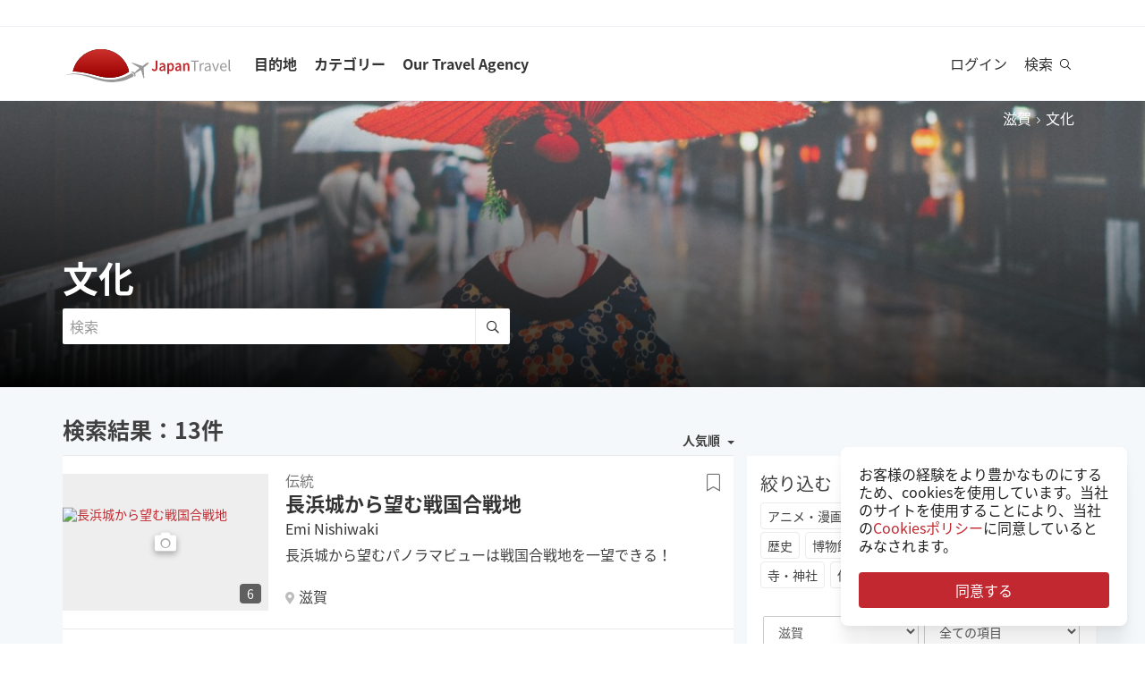

--- FILE ---
content_type: text/html; charset=utf-8
request_url: https://ja.japantravel.com/culture/shiga
body_size: 29809
content:
<!DOCTYPE html>
<html xmlns:og="http://ogp.me/ns#" lang="ja">

<head>

<!-- Google Tag Manager -->
<script>(function(w,d,s,l,i){w[l]=w[l]||[];w[l].push({'gtm.start':
new Date().getTime(),event:'gtm.js'});var f=d.getElementsByTagName(s)[0],
j=d.createElement(s),dl=l!='dataLayer'?'&l='+l:'';j.async=true;j.src=
'https://www.googletagmanager.com/gtm.js?id='+i+dl;f.parentNode.insertBefore(j,f);
})(window,document,'script','dataLayer','GTM-NLZM73');</script>
<!-- End Google Tag Manager -->

<title>文化 - Japan Travel - ユーザーがつくる生きた日本旅行情報の宝庫</title>
<meta name="keywords" content="日本、日本語、東京、京都、大阪、旅行、ガイド、マップ、観光客、ツアー、旅、観光旅行、観光、アクティビティー、寺、写真、記事、イベント" >
<meta http-equiv="Content-Security-Policy" content="upgrade-insecure-requests" >
<meta property="fb:app_id" content="246281065429543" >
<meta name="description" content="神社やお寺を訪ね、季節ごとの祭りや伝統工芸に親しみ、滋賀各地の工芸品や特産物を見つけましょう。" >
<meta http-equiv="Content-Type" content="text/html; charset=utf-8" >
<meta name="format-detection" content="telephone=no" >
<meta name="viewport" content="width=device-width, initial-scale=1.0, maximum-scale=5.0" >
<meta http-equiv="X-UA-Compatible" content="IE=edge,chrome=1" >
<meta property="og:url" content="https://ja.japantravel.com/culture/shiga" >
<meta property="og:type" content="website" >
<meta property="og:title" content="文化 - Japan Travel - ユーザーがつくる生きた日本旅行情報の宝庫" >
<meta property="og:description" content="神社やお寺を訪ね、季節ごとの祭りや伝統工芸に親しみ、滋賀各地の工芸品や特産物を見つけましょう。" >
<meta property="og:site_name" content="JapanTravel" >
<meta property="og:image" content="https://a1.cdn.japantravel.com/images/og-image.png" >
<meta property="og:image:width" content="1200" >
<meta property="og:image:height" content="630" >
<meta name="twitter:card" content="summary" >
<meta name="twitter:site" content="JapanTravel" >
<meta name="twitter:title" content="文化 - Japan Travel - ユーザーがつくる生きた日本旅行情報の宝庫" >
<meta name="twitter:description" content="神社やお寺を訪ね、季節ごとの祭りや伝統工芸に親しみ、滋賀各地の工芸品や特産物を見つけましょう。" >
<meta name="twitter:image" content="https://a1.cdn.japantravel.com/images/og-image.png" >
<link href="https://a0.cdn.japantravel.com/images/apple-touch-icon.png?v=1768904100" rel="apple-touch-icon" >
<link href="https://a0.cdn.japantravel.com/images/icon.svg?v=1768904101" rel="icon" type="image/svg+xml" >
<link href="https://a0.cdn.japantravel.com/images/favicon.ico?v=1768904101" rel="icon" sizes="32x32" >
<link href="/feed/latest/ja/latest.rss" rel="alternate" type="application/rss+xml" title="JapanTravel" >
<link href="https://en.japantravel.com/culture/shiga" rel="alternate" hreflang="en" >
<link href="https://fr.japantravel.com/culture/shiga" rel="alternate" hreflang="fr" >
<link href="https://es.japantravel.com/culture/shiga" rel="alternate" hreflang="es" >
<link href="https://pt.japantravel.com/culture/shiga" rel="alternate" hreflang="pt" >
<link href="https://id.japantravel.com/culture/shiga" rel="alternate" hreflang="id" >
<link href="https://ru.japantravel.com/culture/shiga" rel="alternate" hreflang="ru" >
<link href="https://ko.japantravel.com/culture/shiga" rel="alternate" hreflang="ko" >
<link href="https://zh-hans.japantravel.com/culture/shiga" rel="alternate" hreflang="zh-Hans" >
<link href="https://zh-hant.japantravel.com/culture/shiga" rel="alternate" hreflang="zh-Hant" >
<link href="https://th.japantravel.com/culture/shiga" rel="alternate" hreflang="th" >
<link href="https://ar.japantravel.com/culture/shiga" rel="alternate" hreflang="ar" >
<link href="https://vi.japantravel.com/culture/shiga" rel="alternate" hreflang="vi" >
<link href="https://it.japantravel.com/culture/shiga" rel="alternate" hreflang="it" >
<link href="https://ja.japantravel.com/culture/shiga" rel="canonical" >
<link href="https://ja.japantravel.com/culture/shiga" rel="alternate" hreflang="ja" >
<link href="/css/cache/93ce45602f6d96e5e8f2301c26f6dbc4836351d7.css?v=1768904140&amp;t=195" media="screen" rel="stylesheet" type="text/css" >
<link href="/css/cache/20d482347652dfbc615aee108af3f6ab630108aa.css?v=1768904100&amp;t=195" media="screen, print" rel="stylesheet" type="text/css" >
<script async src="https://securepubads.g.doubleclick.net/tag/js/gpt.js" crossorigin="anonymous"></script>
<script>
var googletag = googletag || {};
googletag.cmd = googletag.cmd || [];
</script>
<script>
googletag.cmd.push(function() {

    
    googletag.defineSlot('/52124335/side-top', [300, 250], 'div-gpt-ad-1731554887268-0').addService(googletag.pubads());
    googletag.defineSlot('/52124335/side-bottom', [300, 250], 'div-gpt-ad-1731555158615-0').addService(googletag.pubads());
    // googletag.defineSlot('/52124335/EN-Bottom', [[728, 90], [970, 90]], 'div-gpt-ad-1470280859939-1').addService(googletag.pubads());
    // googletag.defineSlot('/52124335/en-top', [[728, 90], [970, 90]], 'div-gpt-ad-1470280859939-2').addService(googletag.pubads());
    //googletag.defineSlot('/52124335/en-middle', [[728, 90], [970, 90]], 'div-gpt-ad-1470280859939-3').addService(googletag.pubads());
    // googletag.defineSlot('/52124335/Mobile', [320, 50], 'div-gpt-ad-1470288882931-0').addService(googletag.pubads());
    googletag.defineSlot('/52124335/mobile-square', [300, 250], 'div-gpt-ad-1731556262603-0').addService(googletag.pubads());
    googletag.defineSlot('/52124335/leaderboard_banner_720x90_parent/leaderboard_banner_720x90_en', [728, 90], 'div-gpt-ad-1750949076276-0').addService(googletag.pubads());
    googletag.defineSlot('/52124335/leaderboard_banner_720x90_parent/leaderboard_banner_720x90_de', [728, 90], 'div-gpt-ad-1750949915096-0').addService(googletag.pubads());
    googletag.defineSlot('/52124335/leaderboard_banner_720x90_parent/leaderboard_banner_720x90_fr', [728, 90], 'div-gpt-ad-1750950224008-0').addService(googletag.pubads());


    
    // googletag.defineSlot('/52124335/Ota-side', [300, 250], 'div-gpt-ad-1591943994760-0').addService(googletag.pubads());
    googletag.pubads().enableSingleRequest();
    googletag.enableServices();
});
</script>

    <!--[if IE]>
<link rel="stylesheet" type="text/css" href="/css/ie-only.css" />
<![endif]-->
</head>

<body class="layout-default logged-off layout-ja"
    data-domain="japantravel.com"
    data-lang="ja"
>

<!-- Google Tag Manager (noscript) -->
<noscript><iframe src="https://www.googletagmanager.com/ns.html?id=GTM-NLZM73"
height="0" width="0" style="display:none;visibility:hidden"></iframe></noscript>
<!-- End Google Tag Manager (noscript) -->


<div id="layout_main" class="without_bigcover">
    <div class="menu hidden-print">
    <div id="topnavbar" class="topnavbar">
        <div class="navbar navbar-default top-toolbar--white" role="navigation">
            <div class="container visible-xs">
                <div class="navbar-header">
                    <button type="button" class="jt-dropdown-trigger navbar-toggle pull-left" data-toggle="collapse" data-target="#topnavbar .navbar-collapse.main">
                        <span class="sr-only">Toggle navigation</span>
                        <span class="icon-bar"></span>
                        <span class="icon-bar"></span>
                        <span class="icon-bar"></span>
                    </button>
                    <a class="navbar-brand visible-xs" href="https://ja.japantravel.com/" title="ジャパントラベル">
                        <svg version="1.1" id="Layer_1" xmlns="https://www.w3.org/2000/svg" xmlns:xlink="http://www.w3.org/1999/xlink" x="0px" y="0px" viewBox="0 0 1062.2 207.6" style="enable-background:new 0 0 1062.2 207.6;" xml:space="preserve">
    <g>
        <g>
            <g>
                <defs>
                    <path id="SVGID_1_" d="M57.4,140.3c2.5-0.1,5-0.2,7.5-0.2c33.9,0,73.7,8.8,108,17.3c5.4,1.3,11.4,3,17.7,4.8
					c24.9,7,58.9,16.5,96.3,16.5c22.1,0,43.4-3.4,63.5-10.1c0.4-0.1,32.9-10.5,55.1-28C388.3,60.2,316.9,0,231.4,0
					C146,0,74.7,60.1,57.4,140.3"></path>
                </defs>
                <linearGradient id="SVGID_2_" gradientUnits="userSpaceOnUse" x1="231.45" y1="-2.050781e-05" x2="231.45" y2="178.7">
                    <stop offset="0" style="stop-color:#CD312D"></stop>
                    <stop offset="1" style="stop-color:#9A0000"></stop>
                </linearGradient>
                <use xlink:href="#SVGID_1_" style="overflow:visible;fill:url(#SVGID_2_);" class="st5"></use>
                <clipPath id="SVGID_3_">
                    <use xlink:href="#SVGID_1_" style="overflow:visible;"></use>
                </clipPath>
                <linearGradient id="SVGID_4_" gradientUnits="userSpaceOnUse" x1="231.5" y1="-2.050781e-05" x2="231.5" y2="178.7">
                    <stop offset="0" style="stop-color:#CD312D"></stop>
                    <stop offset="1" style="stop-color:#9A0000"></stop>
                </linearGradient>
                <rect x="57.4" y="0" class="st0" width="348.2" height="178.7"></rect>
            </g>
        </g>
    </g>
    <path class="st1" d="M430.8,157.5l-10.1-7.3c-24.4,19.6-64.8,30.7-64.8,30.7c-74.5,25-143.2-1.6-181.2-11.1
	c-37.9-9.5-75-17.1-106.4-17.1c-33,0-68.3,14.2-68.3,14.2c40.5-12.2,68.2-10.2,68.2-10.2c62.7,2.8,134.9,38.2,188.7,47.2
	c92.2,15.3,156.5-20.5,177.9-34.9L430.8,157.5z"></path>
    <path class="st1" d="M527.4,83.9c-0.2-0.3-0.7-0.3-1-0.3c-2.9,0.1-12,2.4-18.7,7.5l-17.5,13.3c-0.2,0.1-1.7,0.7-3.8,0.6l-4-1.3
	c-1.6-0.5-10.4-3.6-0.2-0.1l-17.9-6.1c0.1-0.1,15.9,5.4,16,5.5c14.2,4.8,1.1,0.4,0.8,0.3c-13.2-4.5-18-6.2-18.4-6.3
	c-4.1-1.4,28,9.6,15.3,5.2c-7.8-2.7,5.6,2-5.7-1.9c-1-0.3-6.4-2.2,7.3,2.5l3.3,1.1l-25.4-8.6l8.6,3l8.1,2.7l6.4,2.2
	c-10.8-3.7-35.8-12.3-27.9-9.5c-2.1-0.8,0.8,0.3-1.1-0.4c-0.2-0.1,5,1.7,3,1c-4-1.4,0.8,0.3,0.5,0.2c-5.3-1.8-2.3-0.8-4-1.4
	s4.9,1.7,2.1,0.7c-3.2-1.1-4-1.4,0.7,0.3c9.9,3.4-23.7-8.3-24.2-8.4c-0.3-0.1-0.3-0.1-0.8-0.1c0,0-0.2,0,0.1,0h-0.2
	c-0.1,0-0.1-0.1-1.9,0.2c-2.5,0.4-2.2,0.3-3,0.5c-0.3,0.1-1.9,1.4-1.9,1.4l42.6,26.4l4.9,5.1l-9.6,8c-5.9,4.5-15.3,13.6-19.2,18.4
	l0,0l-0.1,0.1c-0.3-0.1-16.5-5.4-17.6-5.5c-1.1-0.2-2.9-0.1-5.6,1.9l0.3,0.2l16.9,12.1l6.9,19.2l0,0l0,0l0.1,0.4
	c2.6-2.1,3.2-3.8,3.3-4.9c0.1-1.1-0.6-18.1-0.6-18.4l0.2-0.1c5.6-2.5,16.9-9.1,22.8-13.5l10.3-7.1l3.6,6.1l14.1,48.1
	c0,0,1.7-1.2,1.8-1.4c2-4.6,0.1-0.2,1.2-2.8c0.8-1.9-1,2.3,0.8-1.7v-0.2v0.1c0.1-0.2,0.1-0.5,0.1-0.7c0-0.5-0.9-14.7-1.6-25.8
	l0.4,6.5c-0.4-5.6,0.2,2.4,0.1,0.9c-0.2-3.4,0.1,1.6-0.2-2.2c0-0.3,0.3,3.9-0.1-1.4c-0.3-4.5,0.3,5.1-0.1-2.1c-0.2-3-0.4-6.8,0-0.4
	c0.4,6,0.3,5.4,0,0.2c0.7,10.8-1.3-20.9-1.6-25.6v0.6l0.2,2.5v0.5l0,0l0.1,2.1c0,0.1,0.1,1.6,0-0.2c-0.1-1.9,0,0.8,0,0.4
	c0-0.4,0.1,2.1-0.1-1.9c-0.2-3.4,0-1-0.1-1.5c0-0.3,0,0.5,0,0.5c-0.1,0,0,0.1,0,0.2c0.1,1.3,0.2,3.7-0.1-2.8l-0.3-10.1
	c0.4-2,1.4-3.3,1.5-3.5l17.5-13.3c6.7-5.1,11.3-13.3,12.2-16C527.5,84.7,527.6,84.2,527.4,83.9"></path>
    <rect x="543.1" y="65.7" class="st2" width="505" height="125.5"></rect>
    <g class="st3">
        <path class="st4" d="M552.6,121.1c2.4,4.8,5.6,6.9,9.3,6.9c5.6,0,8.4-3.3,8.4-12.6V71.5h10.6v44.9c0,11.9-5.3,21.7-17.7,21.7
		c-8.3,0-14-3.8-17.7-11.1L552.6,121.1z"></path>
        <path class="st4" d="M619.1,105.5c-0.1-5.2-2.1-9.6-8.1-9.6c-4.5,0-8.6,2.2-12.6,4.8l-3.8-7.7c4.9-3.4,11.2-6.4,18.3-6.4
		c11.2,0,16.7,7.5,16.7,21.2v29.1H621l-0.8-5.4h-0.3c-4,3.7-8.6,6.6-13.8,6.6c-7.8,0-13.3-5.8-13.3-14.4
		C592.8,113.2,600.8,107.7,619.1,105.5z M609.4,129.1c3.6,0,6.5-2,9.7-5.4v-11c-12.1,1.7-16.1,5.2-16.1,10.1
		C603,127.2,605.6,129.1,609.4,129.1z"></path>
        <path class="st4" d="M652.8,140.9v15.4h-10.5V87.8h8.6l0.7,5.2h0.4c3.7-3.5,8.6-6.4,13.5-6.4c11.1,0,17.6,9.8,17.6,25
		c0,16.8-9.2,26.5-19.1,26.5c-3.9,0-7.8-2-11.5-5.4L652.8,140.9z M661.8,128.6c5.9,0,10.5-5.8,10.5-16.9c0-9.8-2.9-15.6-9.6-15.6
		c-3.3,0-6.4,1.8-9.8,5.5v22.9C656,127.5,659.1,128.6,661.8,128.6z"></path>
        <path class="st4" d="M716.9,105.5c-0.1-5.2-2.1-9.6-8.1-9.6c-4.5,0-8.6,2.2-12.6,4.8l-3.8-7.7c4.9-3.4,11.2-6.4,18.3-6.4
		c11.2,0,16.7,7.5,16.7,21.2v29.1h-8.6l-0.8-5.4h-0.3c-4,3.7-8.6,6.6-13.8,6.6c-7.8,0-13.3-5.8-13.3-14.4
		C690.6,113.2,698.6,107.7,716.9,105.5z M707.2,129.1c3.6,0,6.5-2,9.7-5.4v-11c-12.1,1.7-16.1,5.2-16.1,10.1
		C700.8,127.2,703.4,129.1,707.2,129.1z"></path>
        <path class="st4" d="M740.1,87.8h8.6l0.7,6.6h0.4c4-4.3,8.6-7.8,14.7-7.8c9.6,0,13.7,7.1,13.7,19.5v30.8h-10.5v-29.3
		c0-8.1-2.1-11.1-7-11.1c-3.9,0-6.5,2.1-10.2,6.1v34.3H740L740.1,87.8L740.1,87.8z"></path>
    </g>
    <g class="st3">
        <path class="st1" d="M807.9,78.3H788v-7h48.1v7h-19.9v58.6h-8.3L807.9,78.3L807.9,78.3z"></path>
        <path class="st1" d="M842.2,88.3h6.8l0.7,8.8h0.3c3.3-6.1,8.3-10,13.8-10c2.1,0,3.6,0.3,5.2,1l-1.6,7.2c-1.6-0.5-2.7-0.8-4.7-0.8
		c-4.1,0-9,3-12.3,11.2v31.2h-8.2V88.3z"></path>
        <path class="st1" d="M901.9,106.1c0-6.2-2.1-12.2-10-12.2c-5.7,0-10.7,2.6-14.5,5.2l-3.3-5.7c4.5-2.9,11.3-6.3,19.1-6.3
		c11.9,0,16.9,7.9,16.9,20v29.8h-6.8l-0.7-5.8h-0.2c-4.7,3.8-10.1,7-16.1,7c-8.2,0-14.3-5.1-14.3-13.8
		C872,113.7,881.2,108.4,901.9,106.1z M888.6,131.5c4.7,0,8.6-2.3,13.3-6.5v-13.5c-16.3,2-21.8,6-21.8,12.2
		C880.1,129.2,883.8,131.5,888.6,131.5z"></path>
        <path class="st1" d="M918.6,88.3h8.5l9.2,27.6c1.4,4.8,3,9.7,4.5,14.3h0.4c1.4-4.6,3-9.5,4.4-14.3l9.2-27.6h8.1l-17.2,48.6h-9.6
		L918.6,88.3z"></path>
        <path class="st1" d="M990.1,87.1c12.4,0,19.4,8.9,19.4,22.8c0,1.7-0.1,3.3-0.3,4.5h-32.8c0.6,10.5,6.9,17.1,16.2,17.1
		c4.6,0,8.5-1.5,12.1-3.8l2.9,5.4c-4.2,2.7-9.4,5-16,5c-13,0-23.3-9.5-23.3-25.4C968.3,96.8,979,87.1,990.1,87.1z M1002.3,109
		c0-9.9-4.4-15.4-12-15.4c-6.8,0-13,5.6-14,15.4H1002.3z"></path>
        <path class="st1" d="M1021.5,65.7h8.2v62c0,2.6,1.1,3.6,2.3,3.6c0.5,0,0.9,0,1.8-0.2l1.1,6.2c-1.1,0.5-2.5,0.8-4.7,0.8
		c-6.2,0-8.7-3.9-8.7-11L1021.5,65.7L1021.5,65.7z"></path>
    </g>
    <rect x="918.1" y="139.3" class="st2" width="144" height="55.6"></rect>
</svg>                    </a>
                    <span class="menu__search jt-dsktopnav__link jt-nav-search visible-xs" data-reference="mobilenav-search">
                        <svg class="search__icon" xmlns="https://www.w3.org/2000/svg" viewBox="0 0 512 512">
                            <path d="M508.5 481.6l-129-129c-2.3-2.3-5.3-3.5-8.5-3.5h-10.3C395 312 416 262.5 416 208 416 93.1 322.9 0 208 0S0 93.1 0 208s93.1 208 208 208c54.5 0 104-21 141.1-55.2V371c0 3.2 1.3 6.2 3.5 8.5l129 129c4.7 4.7 12.3 4.7 17 0l9.9-9.9c4.7-4.7 4.7-12.3 0-17zM208 384c-97.3 0-176-78.7-176-176S110.7 32 208 32s176 78.7 176 176-78.7 176-176 176z"></path>
                        </svg>
                    </span>
                    <div class="dsktopnav__search" id="mobilenav-search">
                        <form class="dsktopnav__search-form" action="/search">
                            <input class="dsktopnav__search-input" type="search" placeholder="検索" name="q">
                            <input type="submit" class="hidden">
                        </form>
                        <a class="dsktopnav-search-exit" data-opened="false" data-reference="mobilenav-search"><i class="fas fa-times"></i></a>
                    </div>
                </div>

                <ul class="nav navbar-nav navbar-right top-right-bar">
                                            <li class="hidden-xs">
                            <a href="http://hotels2.japantravel.com/country/jp.ja.html" title="ホテルを予約する">ホテルを予約する</a>
                        </li>
                                                    <li class="hidden-xs">
                                <a href="//japantravel.co.jp" title="Japan Travelについて">Japan Travelについて</a>
                            </li>
                                            
                    <li class="dropdown languages hidden-xs">
                        <a href="#" class="dropdown-toggle" data-toggle="dropdown"><span class="fas fa-globe-americas"></span> 日本語 <span class="caret"></span></a><ul class="dropdown-menu" role="menu"><li class="lang_en"><a href="https://en.japantravel.com/culture/shiga" hreflang="en">English</a></li><li class="lang_fr"><a href="https://fr.japantravel.com/culture/shiga" hreflang="fr">Français</a></li><li class="lang_es"><a href="https://es.japantravel.com/culture/shiga" hreflang="es">Español</a></li><li class="lang_pt"><a href="https://pt.japantravel.com/culture/shiga" hreflang="pt">Português</a></li><li class="lang_id"><a href="https://id.japantravel.com/culture/shiga" hreflang="id">Bahasa Indonesia</a></li><li class="lang_ru"><a href="https://ru.japantravel.com/culture/shiga" hreflang="ru">Русский</a></li><li class="lang_ko"><a href="https://ko.japantravel.com/culture/shiga" hreflang="ko">한국어</a></li><li class="lang_zh_Hans"><a href="https://zh-hans.japantravel.com/culture/shiga" hreflang="zh-Hans">简体中文</a></li><li class="lang_zh_Hant"><a href="https://zh-hant.japantravel.com/culture/shiga" hreflang="zh-Hant">繁體中文</a></li><li class="lang_th"><a href="https://th.japantravel.com/culture/shiga" hreflang="th">ไทย</a></li><li class="lang_ar"><a href="https://ar.japantravel.com/culture/shiga" hreflang="ar">العربية</a></li><li class="lang_vi"><a href="https://vi.japantravel.com/culture/shiga" hreflang="vi">Tiếng Việt</a></li><li class="lang_de"><a href="https://japantravel.de" hreflang="de">Deutsch</a></li><li class="lang_it"><a href="https://it.japantravel.com/culture/shiga" hreflang="it">Italiano</a></li></ul>                    </li>
                </ul>

                <header class="visible-xs">
                    <div class="navigation-wrapper cd-dropdown-wrapper">
                        <a href="javascript:void(0);" class="navigation-bg-overlay"></a>
                        <nav class="jt-nav cd-dropdown ">
                            <li class="dropdown languages menu-header">Explore Japan Travel</li>
                            <a href="#" class="jt-nav__close cd-close">閉じる</a>
                            <ul class="jt-nav__content cd-dropdown-content">
                                                                                                    <li class="has-children jt-nav--destinations">
                                        <a href="#">目的地</a>
                                        <ul class="cd-secondary-dropdown is-hidden">
                                            <li class="go-back"><a href="#">目的地</a></li>
                                            <li class="has-children">
                                                <a href="#">全ての都道府県</a>
                                                <ul class="is-hidden">
                                                    <li class="go-back"><a href="#">全ての都道府県</a></li>
                                                                                                            <li><a href="https://ja.japantravel.com/北海道">北海道</a></li>
                                                                                                            <li><a href="https://ja.japantravel.com/青森">青森</a></li>
                                                                                                            <li><a href="https://ja.japantravel.com/岩手">岩手</a></li>
                                                                                                            <li><a href="https://ja.japantravel.com/宮城">宮城</a></li>
                                                                                                            <li><a href="https://ja.japantravel.com/秋田">秋田</a></li>
                                                                                                            <li><a href="https://ja.japantravel.com/山形">山形</a></li>
                                                                                                            <li><a href="https://ja.japantravel.com/福島">福島</a></li>
                                                                                                            <li><a href="https://ja.japantravel.com/茨城">茨城</a></li>
                                                                                                            <li><a href="https://ja.japantravel.com/栃木">栃木</a></li>
                                                                                                            <li><a href="https://ja.japantravel.com/群馬">群馬</a></li>
                                                                                                            <li><a href="https://ja.japantravel.com/埼玉">埼玉</a></li>
                                                                                                            <li><a href="https://ja.japantravel.com/千葉">千葉</a></li>
                                                                                                            <li><a href="https://ja.japantravel.com/東京">東京</a></li>
                                                                                                            <li><a href="https://ja.japantravel.com/神奈川">神奈川</a></li>
                                                                                                            <li><a href="https://ja.japantravel.com/新潟">新潟</a></li>
                                                                                                            <li><a href="https://ja.japantravel.com/富山">富山</a></li>
                                                                                                            <li><a href="https://ja.japantravel.com/石川">石川</a></li>
                                                                                                            <li><a href="https://ja.japantravel.com/福井">福井</a></li>
                                                                                                            <li><a href="https://ja.japantravel.com/山梨">山梨</a></li>
                                                                                                            <li><a href="https://ja.japantravel.com/長野">長野</a></li>
                                                                                                            <li><a href="https://ja.japantravel.com/岐阜">岐阜</a></li>
                                                                                                            <li><a href="https://ja.japantravel.com/静岡">静岡</a></li>
                                                                                                            <li><a href="https://ja.japantravel.com/愛知">愛知</a></li>
                                                                                                            <li><a href="https://ja.japantravel.com/三重">三重</a></li>
                                                                                                            <li><a href="https://ja.japantravel.com/滋賀">滋賀</a></li>
                                                                                                            <li><a href="https://ja.japantravel.com/京都">京都</a></li>
                                                                                                            <li><a href="https://ja.japantravel.com/大阪">大阪</a></li>
                                                                                                            <li><a href="https://ja.japantravel.com/兵庫">兵庫</a></li>
                                                                                                            <li><a href="https://ja.japantravel.com/奈良">奈良</a></li>
                                                                                                            <li><a href="https://ja.japantravel.com/和歌山">和歌山</a></li>
                                                                                                            <li><a href="https://ja.japantravel.com/鳥取">鳥取</a></li>
                                                                                                            <li><a href="https://ja.japantravel.com/島根">島根</a></li>
                                                                                                            <li><a href="https://ja.japantravel.com/岡山">岡山</a></li>
                                                                                                            <li><a href="https://ja.japantravel.com/広島">広島</a></li>
                                                                                                            <li><a href="https://ja.japantravel.com/山口">山口</a></li>
                                                                                                            <li><a href="https://ja.japantravel.com/徳島">徳島</a></li>
                                                                                                            <li><a href="https://ja.japantravel.com/香川">香川</a></li>
                                                                                                            <li><a href="https://ja.japantravel.com/愛媛">愛媛</a></li>
                                                                                                            <li><a href="https://ja.japantravel.com/高知">高知</a></li>
                                                                                                            <li><a href="https://ja.japantravel.com/福岡">福岡</a></li>
                                                                                                            <li><a href="https://ja.japantravel.com/佐賀">佐賀</a></li>
                                                                                                            <li><a href="https://ja.japantravel.com/長崎">長崎</a></li>
                                                                                                            <li><a href="https://ja.japantravel.com/熊本">熊本</a></li>
                                                                                                            <li><a href="https://ja.japantravel.com/大分">大分</a></li>
                                                                                                            <li><a href="https://ja.japantravel.com/宮崎">宮崎</a></li>
                                                                                                            <li><a href="https://ja.japantravel.com/鹿児島">鹿児島</a></li>
                                                                                                            <li><a href="https://ja.japantravel.com/沖縄">沖縄</a></li>
                                                                                                    </ul>
                                            </li>
                                            <li class="has-children">
                                                <a href="#">人気の観光地</a>
                                                <ul class="is-hidden">
                                                    <li class="go-back"><a href="#">Top 10 Destinations</a></li>
                                                            <li class="dropdown-menu__list-item dropdown-menu__list-item--first"><a href="https://ja.japantravel.com/東京" >東京</a></li>
        <li class="dropdown-menu__list-item"><a href="https://ja.japantravel.com/京都" >京都</a></li>
        <li class="dropdown-menu__list-item"><a href="https://ja.japantravel.com/大阪" >大阪</a></li>
        <li class="dropdown-menu__list-item"><a href="https://ja.japantravel.com/宮城" >宮城</a></li>
        <li class="dropdown-menu__list-item"><a href="https://ja.japantravel.com/奈良" >奈良</a></li>
        <li class="dropdown-menu__list-item"><a href="https://ja.japantravel.com/福岡" >福岡</a></li>
        <li class="dropdown-menu__list-item"><a href="https://ja.japantravel.com/広島" >広島</a></li>
        <li class="dropdown-menu__list-item"><a href="https://ja.japantravel.com/兵庫" >兵庫</a></li>
        <li class="dropdown-menu__list-item"><a href="https://ja.japantravel.com/北海道" >北海道</a></li>
        <li class="dropdown-menu__list-item dropdown-menu__list-item--last"><a href="https://ja.japantravel.com/和歌山" >和歌山</a></li>
                                                </ul>
                                            </li>
                                            <li><a href="/destinations">すべての観光地</a></li>
                                            <li><a href="/japan-map">地図</a></li>
                                        </ul>
                                    </li>
                                                                                                    <li class="jt-nav--child has-children">
                                        <a href="#">カテゴリー</a>
                                        <ul class="cd-dropdown-gallery is-hidden">
                                            <li class="go-back"><a href="#">カテゴリー</a></li>
                                                                                                <li class="dropdown-menu__list-item dropdown-menu__list-item--first"><a href="https://ja.japantravel.com/activity" >活動</a></li>
        <li class="dropdown-menu__list-item"><a href="https://ja.japantravel.com/culture" >文化</a></li>
        <li class="dropdown-menu__list-item"><a href="https://ja.japantravel.com/food" >飲食</a></li>
        <li class="dropdown-menu__list-item"><a href="https://ja.japantravel.com/nightlife" >ナイトライフ</a></li>
        <li class="dropdown-menu__list-item"><a href="https://ja.japantravel.com/beauty-spa" >ビューティー・スパ</a></li>
        <li class="dropdown-menu__list-item dropdown-menu__list-item--last"><a href="https://ja.japantravel.com/shopping" >ショッピング</a></li>
                                        </ul>
                                    </li>
                                                                                                                                                                                                    <li class="jt-nav--child has-children">
                                        <a href="#">Our Travel Agency</a>
                                        <ul class="cd-dropdown-gallery is-hidden">
                                            <li class="go-back"><a href="#">Our Travel Agency</a></li>
                                                    <li class="dropdown-menu__list-item dropdown-menu__list-item--first"><a href="https://en.tours.japantravel.com/tours/ideas" target="_blank">Japan Itineraries</a></li>
        <li class="dropdown-menu__list-item"><a href="https://en.tours.japantravel.com/tours/custom-tours/" target="_blank">Custom Tours</a></li>
        <li class="dropdown-menu__list-item"><a href="https://en.tours.japantravel.com/tours/packages" target="_blank">Package Tours</a></li>
        <li class="dropdown-menu__list-item"><a href="https://en.tours.japantravel.com/travel-trade/ground-operations" target="_blank">Ground Operations</a></li>
        <li class="dropdown-menu__list-item"><a href="https://en.tours.japantravel.com/travel-trade/dmc" target="_blank">DMC Resale</a></li>
        <li class="dropdown-menu__list-item"><a href="https://en.tours.japantravel.com/mice" target="_blank">MICE</a></li>
        <li class="dropdown-menu__list-item"><a href="https://en.tours.japantravel.com/about" target="_blank">Our agency</a></li>
        <li class="dropdown-menu__list-item"><a href="https://en.tours.japantravel.com/page/terms/" target="_blank">Regulatory</a></li>
        <li class="dropdown-menu__list-item"><a href="https://en.tours.japantravel.com/tours/custom-tours/" target="_blank">Visit booking site</a></li>
        <li class="dropdown-menu__list-item dropdown-menu__list-item--last"><a href="https://en.tours.japantravel.com/tours/custom-tours/" target="_blank">Make an enquiry</a></li>
                                        </ul>
                                    </li>
                                
                                                                    <li class="cd-divider">メンバーになる</li>
                                    <li><a class="mobile-nav__button navbarRegisterBtn" href="//sso.japantravel.com/accounts?returnTo=https%3A%2F%2Fja.japantravel.com%2Flogin%3FreturnTo%3Dhttps%253A%252F%252Fja.japantravel.com%252F" data-toggle="modal" data-remote="0" data-target="#login-form">サインアップ / ログイン</a></li>
                                                                    
                                <!-- <li class="cd-divider">About JapanTravel</li> -->
                                <li class="cd-divider">Japan Travelをフォローする</li>
                                <li class="mobile-menu__footer">
                                    <div class="mobile-menu__footer-social-list">
                                                                                    <span><a class="facebook" href="https://www.facebook.com/Japantravelcom" target="_blank"><i class="fab fa-facebook-f"></i></a></span>
                                                                                                                            <span>
                                                <a class="twitter" href="https://twitter.com/japantravel" target="_blank">
                                                    <svg width="14" height="14" viewBox="0 0 24 24" xmlns="http://www.w3.org/2000/svg">
                                                        <path d="M14.095479,10.316482L22.286354,1h-1.940718l-7.115352,8.087682L7.551414,1H1l8.589488,12.231093L1,23h1.940717  l7.509372-8.542861L16.448587,23H23L14.095479,10.316482z M11.436522,13.338465l-0.871624-1.218704l-6.924311-9.68815h2.981339  l5.58978,7.82155l0.867949,1.218704l7.26506,10.166271h-2.981339L11.436522,13.338465z"/>
                                                    </svg>
                                                </a>
                                            </span>
                                                                                                                            <span><a class="youtube" href="https://www.youtube.com/user/japantravelchannel" target="_blank"><i class="fab fa-youtube"></i></a></span>
                                                                                                                            <span><a class="instagram" href="https://www.instagram.com/japantravelcom/" target="_blank"><i class="fab fa-instagram"></i></a></span>
                                                                                <span><a class="rss" href="/feed/latest/ja/latest.rss" target="_blank"><i class="fas fa-rss"></i></a></span>
                                    </div>
                                </li>
                                <li class="jt-nav--child has-children language-change">
                                    <a href="#"><span class="fas fa-globe-americas"></span> 日本語</a><ul class="cd-dropdown-gallery is-hidden"><li class="go-back"><a href="#">Back</a></li><li class="lang_en"><a href="https://en.japantravel.com/culture/shiga" hreflang="en">English</a></li><li class="lang_ja"><a href="https://japantravel.co.jp" hreflang="ja">日本語</a></li><li class="lang_fr"><a href="https://fr.japantravel.com/culture/shiga" hreflang="fr">Français</a></li><li class="lang_es"><a href="https://es.japantravel.com/culture/shiga" hreflang="es">Español</a></li><li class="lang_pt"><a href="https://pt.japantravel.com/culture/shiga" hreflang="pt">Português</a></li><li class="lang_id"><a href="https://id.japantravel.com/culture/shiga" hreflang="id">Bahasa Indonesia</a></li><li class="lang_ru"><a href="https://ru.japantravel.com/culture/shiga" hreflang="ru">Русский</a></li><li class="lang_ko"><a href="https://ko.japantravel.com/culture/shiga" hreflang="ko">한국어</a></li><li class="lang_zh_Hans"><a href="https://zh-hans.japantravel.com/culture/shiga" hreflang="zh-Hans">简体中文</a></li><li class="lang_zh_Hant"><a href="https://zh-hant.japantravel.com/culture/shiga" hreflang="zh-Hant">繁體中文</a></li><li class="lang_th"><a href="https://th.japantravel.com/culture/shiga" hreflang="th">ไทย</a></li><li class="lang_ar"><a href="https://ar.japantravel.com/culture/shiga" hreflang="ar">العربية</a></li><li class="lang_vi"><a href="https://vi.japantravel.com/culture/shiga" hreflang="vi">Tiếng Việt</a></li><li class="lang_de"><a href="https://japantravel.de" hreflang="de">Deutsch</a></li><li class="lang_it"><a href="https://it.japantravel.com/culture/shiga" hreflang="it">Italiano</a></li></ul>                                </li>
                            </ul>
                        </nav>
                    </div>
                </header>
                <div class="navbar-collapse account collapse">
                    <ul class="nav navbar-nav navbar-right visible-xs">
                            <li><a href="//sso.japantravel.com/accounts?returnTo=https%3A%2F%2Fja.japantravel.com%2Flogin%3FreturnTo%3Dhttps%253A%252F%252Fja.japantravel.com%252F" class="navbarRegisterBtn">新規登録</a></li>
    <li><a href="//sso.japantravel.com/session?returnTo=https%3A%2F%2Fja.japantravel.com%2Flogin%3FreturnTo%3Dhttps%253A%252F%252Fja.japantravel.com%252Fculture%252Fshiga" class="navbarLoginBtn">ログイン</a></li>
                    </ul>
                </div>
            </div>
        </div>
    </div>
</div>
<div class="jt-dsktopnav hidden-xs">
    <div class="navbar-container">
        <nav class="container navbar" role="navigation">
            <div class="jt-dsktopnav__logo">
                <a class="jt-dsktopnav__logo-link" href="https://ja.japantravel.com/">
                    <svg version="1.1" id="Layer_2" xmlns="https://www.w3.org/2000/svg" xmlns:xlink="http://www.w3.org/1999/xlink" x="0px" y="0px"
     viewBox="0 0 1062.2 207.6" style="enable-background:new 0 0 1062.2 207.6;" xml:space="preserve">
    <g>
        <g>
            <g>
                <defs>
                    <path id="SVGID_1_1_" d="M57.4,140.3c2.5-0.1,5-0.2,7.5-0.2c33.9,0,73.7,8.8,108,17.3c5.4,1.3,11.4,3,17.7,4.8
					c24.9,7,58.9,16.5,96.3,16.5c22.1,0,43.4-3.4,63.5-10.1c0.4-0.1,32.9-10.5,55.1-28C388.3,60.2,316.9,0,231.4,0
					C146,0,74.7,60.1,57.4,140.3"/>
                </defs>
                <linearGradient id="SVGID_2_2_" gradientUnits="userSpaceOnUse" x1="231.45" y1="-2.050781e-05" x2="231.45" y2="178.7">
                    <stop  offset="0" style="stop-color:#CD312D"/>
                    <stop  offset="1" style="
                    stop-color:#9A0000"/>
                </linearGradient>
                <use xlink:href="#SVGID_1_1_" class="st5"/>
                <clipPath id="SVGID_3_3_">
                    <use xlink:href="#SVGID_1_1_"  style="overflow:visible;"/>
                </clipPath>
                <linearGradient id="SVGID_4_4_" gradientUnits="userSpaceOnUse" x1="231.5" y1="-2.050781e-05" x2="231.5" y2="178.7">
                    <stop  offset="0" style="stop-color:#CD312D"/>
                    <stop  offset="1" style="stop-color:#9A0000"/>
                </linearGradient>
                <rect x="57.4" y="0" class="st0" width="348.2" height="178.7"/>
            </g>
        </g>
    </g>
    <path class="st1" d="M430.8,157.5l-10.1-7.3c-24.4,19.6-64.8,30.7-64.8,30.7c-74.5,25-143.2-1.6-181.2-11.1
	c-37.9-9.5-75-17.1-106.4-17.1c-33,0-68.3,14.2-68.3,14.2c40.5-12.2,68.2-10.2,68.2-10.2c62.7,2.8,134.9,38.2,188.7,47.2
	c92.2,15.3,156.5-20.5,177.9-34.9L430.8,157.5z"/>
    <path class="st1" d="M527.4,83.9c-0.2-0.3-0.7-0.3-1-0.3c-2.9,0.1-12,2.4-18.7,7.5l-17.5,13.3c-0.2,0.1-1.7,0.7-3.8,0.6l-4-1.3
	c-1.6-0.5-10.4-3.6-0.2-0.1l-17.9-6.1c0.1-0.1,15.9,5.4,16,5.5c14.2,4.8,1.1,0.4,0.8,0.3c-13.2-4.5-18-6.2-18.4-6.3
	c-4.1-1.4,28,9.6,15.3,5.2c-7.8-2.7,5.6,2-5.7-1.9c-1-0.3-6.4-2.2,7.3,2.5l3.3,1.1l-25.4-8.6l8.6,3l8.1,2.7l6.4,2.2
	c-10.8-3.7-35.8-12.3-27.9-9.5c-2.1-0.8,0.8,0.3-1.1-0.4c-0.2-0.1,5,1.7,3,1c-4-1.4,0.8,0.3,0.5,0.2c-5.3-1.8-2.3-0.8-4-1.4
	s4.9,1.7,2.1,0.7c-3.2-1.1-4-1.4,0.7,0.3c9.9,3.4-23.7-8.3-24.2-8.4c-0.3-0.1-0.3-0.1-0.8-0.1c0,0-0.2,0,0.1,0h-0.2
	c-0.1,0-0.1-0.1-1.9,0.2c-2.5,0.4-2.2,0.3-3,0.5c-0.3,0.1-1.9,1.4-1.9,1.4l42.6,26.4l4.9,5.1l-9.6,8c-5.9,4.5-15.3,13.6-19.2,18.4
	l0,0l-0.1,0.1c-0.3-0.1-16.5-5.4-17.6-5.5c-1.1-0.2-2.9-0.1-5.6,1.9l0.3,0.2l16.9,12.1l6.9,19.2l0,0l0,0l0.1,0.4
	c2.6-2.1,3.2-3.8,3.3-4.9c0.1-1.1-0.6-18.1-0.6-18.4l0.2-0.1c5.6-2.5,16.9-9.1,22.8-13.5l10.3-7.1l3.6,6.1l14.1,48.1
	c0,0,1.7-1.2,1.8-1.4c2-4.6,0.1-0.2,1.2-2.8c0.8-1.9-1,2.3,0.8-1.7v-0.2v0.1c0.1-0.2,0.1-0.5,0.1-0.7c0-0.5-0.9-14.7-1.6-25.8
	l0.4,6.5c-0.4-5.6,0.2,2.4,0.1,0.9c-0.2-3.4,0.1,1.6-0.2-2.2c0-0.3,0.3,3.9-0.1-1.4c-0.3-4.5,0.3,5.1-0.1-2.1c-0.2-3-0.4-6.8,0-0.4
	c0.4,6,0.3,5.4,0,0.2c0.7,10.8-1.3-20.9-1.6-25.6v0.6l0.2,2.5v0.5l0,0l0.1,2.1c0,0.1,0.1,1.6,0-0.2c-0.1-1.9,0,0.8,0,0.4
	c0-0.4,0.1,2.1-0.1-1.9c-0.2-3.4,0-1-0.1-1.5c0-0.3,0,0.5,0,0.5c-0.1,0,0,0.1,0,0.2c0.1,1.3,0.2,3.7-0.1-2.8l-0.3-10.1
	c0.4-2,1.4-3.3,1.5-3.5l17.5-13.3c6.7-5.1,11.3-13.3,12.2-16C527.5,84.7,527.6,84.2,527.4,83.9"/>
    <rect x="543.1" y="65.7" class="st2" width="505" height="125.5"/>
    <g class="st3">
        <path class="st4" d="M552.6,121.1c2.4,4.8,5.6,6.9,9.3,6.9c5.6,0,8.4-3.3,8.4-12.6V71.5h10.6v44.9c0,11.9-5.3,21.7-17.7,21.7
		c-8.3,0-14-3.8-17.7-11.1L552.6,121.1z"/>
        <path class="st4" d="M619.1,105.5c-0.1-5.2-2.1-9.6-8.1-9.6c-4.5,0-8.6,2.2-12.6,4.8l-3.8-7.7c4.9-3.4,11.2-6.4,18.3-6.4
		c11.2,0,16.7,7.5,16.7,21.2v29.1H621l-0.8-5.4h-0.3c-4,3.7-8.6,6.6-13.8,6.6c-7.8,0-13.3-5.8-13.3-14.4
		C592.8,113.2,600.8,107.7,619.1,105.5z M609.4,129.1c3.6,0,6.5-2,9.7-5.4v-11c-12.1,1.7-16.1,5.2-16.1,10.1
		C603,127.2,605.6,129.1,609.4,129.1z"/>
        <path class="st4" d="M652.8,140.9v15.4h-10.5V87.8h8.6l0.7,5.2h0.4c3.7-3.5,8.6-6.4,13.5-6.4c11.1,0,17.6,9.8,17.6,25
		c0,16.8-9.2,26.5-19.1,26.5c-3.9,0-7.8-2-11.5-5.4L652.8,140.9z M661.8,128.6c5.9,0,10.5-5.8,10.5-16.9c0-9.8-2.9-15.6-9.6-15.6
		c-3.3,0-6.4,1.8-9.8,5.5v22.9C656,127.5,659.1,128.6,661.8,128.6z"/>
        <path class="st4" d="M716.9,105.5c-0.1-5.2-2.1-9.6-8.1-9.6c-4.5,0-8.6,2.2-12.6,4.8l-3.8-7.7c4.9-3.4,11.2-6.4,18.3-6.4
		c11.2,0,16.7,7.5,16.7,21.2v29.1h-8.6l-0.8-5.4h-0.3c-4,3.7-8.6,6.6-13.8,6.6c-7.8,0-13.3-5.8-13.3-14.4
		C690.6,113.2,698.6,107.7,716.9,105.5z M707.2,129.1c3.6,0,6.5-2,9.7-5.4v-11c-12.1,1.7-16.1,5.2-16.1,10.1
		C700.8,127.2,703.4,129.1,707.2,129.1z"/>
        <path class="st4" d="M740.1,87.8h8.6l0.7,6.6h0.4c4-4.3,8.6-7.8,14.7-7.8c9.6,0,13.7,7.1,13.7,19.5v30.8h-10.5v-29.3
		c0-8.1-2.1-11.1-7-11.1c-3.9,0-6.5,2.1-10.2,6.1v34.3H740L740.1,87.8L740.1,87.8z"/>
    </g>
    <g class="st3">
        <path class="st1" d="M807.9,78.3H788v-7h48.1v7h-19.9v58.6h-8.3L807.9,78.3L807.9,78.3z"/>
        <path class="st1" d="M842.2,88.3h6.8l0.7,8.8h0.3c3.3-6.1,8.3-10,13.8-10c2.1,0,3.6,0.3,5.2,1l-1.6,7.2c-1.6-0.5-2.7-0.8-4.7-0.8
		c-4.1,0-9,3-12.3,11.2v31.2h-8.2V88.3z"/>
        <path class="st1" d="M901.9,106.1c0-6.2-2.1-12.2-10-12.2c-5.7,0-10.7,2.6-14.5,5.2l-3.3-5.7c4.5-2.9,11.3-6.3,19.1-6.3
		c11.9,0,16.9,7.9,16.9,20v29.8h-6.8l-0.7-5.8h-0.2c-4.7,3.8-10.1,7-16.1,7c-8.2,0-14.3-5.1-14.3-13.8
		C872,113.7,881.2,108.4,901.9,106.1z M888.6,131.5c4.7,0,8.6-2.3,13.3-6.5v-13.5c-16.3,2-21.8,6-21.8,12.2
		C880.1,129.2,883.8,131.5,888.6,131.5z"/>
        <path class="st1" d="M918.6,88.3h8.5l9.2,27.6c1.4,4.8,3,9.7,4.5,14.3h0.4c1.4-4.6,3-9.5,4.4-14.3l9.2-27.6h8.1l-17.2,48.6h-9.6
		L918.6,88.3z"/>
        <path class="st1" d="M990.1,87.1c12.4,0,19.4,8.9,19.4,22.8c0,1.7-0.1,3.3-0.3,4.5h-32.8c0.6,10.5,6.9,17.1,16.2,17.1
		c4.6,0,8.5-1.5,12.1-3.8l2.9,5.4c-4.2,2.7-9.4,5-16,5c-13,0-23.3-9.5-23.3-25.4C968.3,96.8,979,87.1,990.1,87.1z M1002.3,109
		c0-9.9-4.4-15.4-12-15.4c-6.8,0-13,5.6-14,15.4H1002.3z"/>
        <path class="st1" d="M1021.5,65.7h8.2v62c0,2.6,1.1,3.6,2.3,3.6c0.5,0,0.9,0,1.8-0.2l1.1,6.2c-1.1,0.5-2.5,0.8-4.7,0.8
		c-6.2,0-8.7-3.9-8.7-11L1021.5,65.7L1021.5,65.7z"/>
    </g>
    <rect x="918.1" y="139.3" class="st2" width="144" height="55.6"/>
</svg>
                </a>
            </div>

            <ul class="jt-dsktopnav__list">
                                    <li class="jt-dsktopnav__list-item dropdown">
                        <a class="jt-dsktopnav__link dropdown-toggle" data-toggle="dropdown" href="#">
                            目的地                        </a>
                        <div class="dropdown-menu dropdown-menu--destinations" role="menu">
                            <div class="additional additional-top">
                                <a href="/japan-map" class="col-xs-4">
                                    <div class="icon-placeholder icon-placeholder--map">
                                        <i class="fas fa-map-marker-alt"></i>
                                    </div>
                                    <div>日本地図</div>
                                </a>
                            </div>
                            <div class="destinations">
                                <span class="dropdown-menu__title">人気の観光地</span>
                                <ul class="">
                                            <li class="dropdown-menu__list-item dropdown-menu__list-item--first"><a href="https://ja.japantravel.com/東京" >東京</a></li>
        <li class="dropdown-menu__list-item"><a href="https://ja.japantravel.com/京都" >京都</a></li>
        <li class="dropdown-menu__list-item"><a href="https://ja.japantravel.com/大阪" >大阪</a></li>
        <li class="dropdown-menu__list-item"><a href="https://ja.japantravel.com/宮城" >宮城</a></li>
        <li class="dropdown-menu__list-item"><a href="https://ja.japantravel.com/奈良" >奈良</a></li>
        <li class="dropdown-menu__list-item"><a href="https://ja.japantravel.com/福岡" >福岡</a></li>
        <li class="dropdown-menu__list-item"><a href="https://ja.japantravel.com/広島" >広島</a></li>
        <li class="dropdown-menu__list-item"><a href="https://ja.japantravel.com/兵庫" >兵庫</a></li>
        <li class="dropdown-menu__list-item"><a href="https://ja.japantravel.com/北海道" >北海道</a></li>
        <li class="dropdown-menu__list-item dropdown-menu__list-item--last"><a href="https://ja.japantravel.com/和歌山" >和歌山</a></li>
                                    <li class="dropdown-menu__list-item"><a href="/destinations"><hr style="margin:1.3rem 0"> <i class="far fa-globe-asia" style="font-size:1.4rem"></i> すべての観光地</a></li>
                                </ul>
                            </div>
                            <div class="prefecture">
                                <span class="dropdown-menu__title">全ての都道府県</span>
                                                                                                        <ul class="col-xs-3">
                                                                                                                                <li class="dropdown-menu__list-item"><a href="https://ja.japantravel.com/北海道">北海道</a></li>
                                                                                                                                <li class="dropdown-menu__list-item"><a href="https://ja.japantravel.com/青森">青森</a></li>
                                                                                                                                <li class="dropdown-menu__list-item"><a href="https://ja.japantravel.com/岩手">岩手</a></li>
                                                                                                                                <li class="dropdown-menu__list-item"><a href="https://ja.japantravel.com/宮城">宮城</a></li>
                                                                                                                                <li class="dropdown-menu__list-item"><a href="https://ja.japantravel.com/秋田">秋田</a></li>
                                                                                                                                <li class="dropdown-menu__list-item"><a href="https://ja.japantravel.com/山形">山形</a></li>
                                                                                                                                <li class="dropdown-menu__list-item"><a href="https://ja.japantravel.com/福島">福島</a></li>
                                                                                                                                <li class="dropdown-menu__list-item"><a href="https://ja.japantravel.com/茨城">茨城</a></li>
                                                                                                                                <li class="dropdown-menu__list-item"><a href="https://ja.japantravel.com/栃木">栃木</a></li>
                                                                                                                                <li class="dropdown-menu__list-item"><a href="https://ja.japantravel.com/群馬">群馬</a></li>
                                                                                                                                <li class="dropdown-menu__list-item"><a href="https://ja.japantravel.com/埼玉">埼玉</a></li>
                                                                                                                                <li class="dropdown-menu__list-item"><a href="https://ja.japantravel.com/千葉">千葉</a></li>
                                                                            </ul>
                                                                                                        <ul class="col-xs-3">
                                                                                                                                <li class="dropdown-menu__list-item"><a href="https://ja.japantravel.com/東京">東京</a></li>
                                                                                                                                <li class="dropdown-menu__list-item"><a href="https://ja.japantravel.com/神奈川">神奈川</a></li>
                                                                                                                                <li class="dropdown-menu__list-item"><a href="https://ja.japantravel.com/新潟">新潟</a></li>
                                                                                                                                <li class="dropdown-menu__list-item"><a href="https://ja.japantravel.com/富山">富山</a></li>
                                                                                                                                <li class="dropdown-menu__list-item"><a href="https://ja.japantravel.com/石川">石川</a></li>
                                                                                                                                <li class="dropdown-menu__list-item"><a href="https://ja.japantravel.com/福井">福井</a></li>
                                                                                                                                <li class="dropdown-menu__list-item"><a href="https://ja.japantravel.com/山梨">山梨</a></li>
                                                                                                                                <li class="dropdown-menu__list-item"><a href="https://ja.japantravel.com/長野">長野</a></li>
                                                                                                                                <li class="dropdown-menu__list-item"><a href="https://ja.japantravel.com/岐阜">岐阜</a></li>
                                                                                                                                <li class="dropdown-menu__list-item"><a href="https://ja.japantravel.com/静岡">静岡</a></li>
                                                                                                                                <li class="dropdown-menu__list-item"><a href="https://ja.japantravel.com/愛知">愛知</a></li>
                                                                                                                                <li class="dropdown-menu__list-item"><a href="https://ja.japantravel.com/三重">三重</a></li>
                                                                            </ul>
                                                                                                        <ul class="col-xs-3">
                                                                                                                                <li class="dropdown-menu__list-item"><a href="https://ja.japantravel.com/滋賀">滋賀</a></li>
                                                                                                                                <li class="dropdown-menu__list-item"><a href="https://ja.japantravel.com/京都">京都</a></li>
                                                                                                                                <li class="dropdown-menu__list-item"><a href="https://ja.japantravel.com/大阪">大阪</a></li>
                                                                                                                                <li class="dropdown-menu__list-item"><a href="https://ja.japantravel.com/兵庫">兵庫</a></li>
                                                                                                                                <li class="dropdown-menu__list-item"><a href="https://ja.japantravel.com/奈良">奈良</a></li>
                                                                                                                                <li class="dropdown-menu__list-item"><a href="https://ja.japantravel.com/和歌山">和歌山</a></li>
                                                                                                                                <li class="dropdown-menu__list-item"><a href="https://ja.japantravel.com/鳥取">鳥取</a></li>
                                                                                                                                <li class="dropdown-menu__list-item"><a href="https://ja.japantravel.com/島根">島根</a></li>
                                                                                                                                <li class="dropdown-menu__list-item"><a href="https://ja.japantravel.com/岡山">岡山</a></li>
                                                                                                                                <li class="dropdown-menu__list-item"><a href="https://ja.japantravel.com/広島">広島</a></li>
                                                                                                                                <li class="dropdown-menu__list-item"><a href="https://ja.japantravel.com/山口">山口</a></li>
                                                                                                                                <li class="dropdown-menu__list-item"><a href="https://ja.japantravel.com/徳島">徳島</a></li>
                                                                            </ul>
                                                                                                        <ul class="col-xs-3">
                                                                                                                                <li class="dropdown-menu__list-item"><a href="https://ja.japantravel.com/香川">香川</a></li>
                                                                                                                                <li class="dropdown-menu__list-item"><a href="https://ja.japantravel.com/愛媛">愛媛</a></li>
                                                                                                                                <li class="dropdown-menu__list-item"><a href="https://ja.japantravel.com/高知">高知</a></li>
                                                                                                                                <li class="dropdown-menu__list-item"><a href="https://ja.japantravel.com/福岡">福岡</a></li>
                                                                                                                                <li class="dropdown-menu__list-item"><a href="https://ja.japantravel.com/佐賀">佐賀</a></li>
                                                                                                                                <li class="dropdown-menu__list-item"><a href="https://ja.japantravel.com/長崎">長崎</a></li>
                                                                                                                                <li class="dropdown-menu__list-item"><a href="https://ja.japantravel.com/熊本">熊本</a></li>
                                                                                                                                <li class="dropdown-menu__list-item"><a href="https://ja.japantravel.com/大分">大分</a></li>
                                                                                                                                <li class="dropdown-menu__list-item"><a href="https://ja.japantravel.com/宮崎">宮崎</a></li>
                                                                                                                                <li class="dropdown-menu__list-item"><a href="https://ja.japantravel.com/鹿児島">鹿児島</a></li>
                                                                                                                                <li class="dropdown-menu__list-item"><a href="https://ja.japantravel.com/沖縄">沖縄</a></li>
                                                                            </ul>
                                                            </div>
                        </div>
                    </li>
                                                    <li class="jt-dsktopnav__list-item dropdown">
                        <a class="jt-dsktopnav__link dropdown-toggle" data-toggle="dropdown" href="#">
                            カテゴリー                        </a>
                        <ul class="dropdown-menu" role="menu">
                                                                <li class="dropdown-menu__list-item dropdown-menu__list-item--first"><a href="https://ja.japantravel.com/activity" >活動</a></li>
        <li class="dropdown-menu__list-item"><a href="https://ja.japantravel.com/culture" >文化</a></li>
        <li class="dropdown-menu__list-item"><a href="https://ja.japantravel.com/food" >飲食</a></li>
        <li class="dropdown-menu__list-item"><a href="https://ja.japantravel.com/nightlife" >ナイトライフ</a></li>
        <li class="dropdown-menu__list-item"><a href="https://ja.japantravel.com/beauty-spa" >ビューティー・スパ</a></li>
        <li class="dropdown-menu__list-item dropdown-menu__list-item--last"><a href="https://ja.japantravel.com/shopping" >ショッピング</a></li>
                        </ul>
                    </li>
                
                
                
                
                                <li class="jt-dsktopnav__list-item dropdown"><a class="jt-dsktopnav__link dropdown-toggle" data-toggle="dropdown" href="#">Our Travel Agency</a>
                    <ul class="dropdown-menu dropdown-menu--ta" role="menu">
                        <div class="ta-menu">
    <div class="header">
        <div class="menu-header">
            <a href="https://en.tours.japantravel.com" class="menu-item">
                <div class="title">
                    <span>Our Travel Agency</span>
                </div>
                <div class="cta">
                    <span><i class="fa fa-arrow-right"></i></span>
                </div>
            </a>
        </div>
        <div class="trustpilot-div">
            <div class="trustpilot">
                <div class="logo"><img src="https://a2.cdn.japantravel.com/images/trustpilot.webp" class="img-responsive"></div>
                <div class="stars">
                    <i class="fa fa-star up"></i><i class="fa fa-star up"></i><i class="fa fa-star up"></i><i class="fa fa-star up"></i><i class="fa fa-star-half-alt up"></i>                </div>
                <div class="reviews">84 reviews</div>
            </div>
        </div>
    </div>
    <div class="ta-menu-items">
        <div class="main-col">
            <div class="section">
                <h2>For Travellers to Japan</h2>
                <a href="https://en.tours.japantravel.com/tours/ideas" target="_blank" class="menu-item">
                    <div class="icon"><img src="https://a3.cdn.japantravel.com/images/travel-agency/plane.svg" class="img-responsive"></div>
                    <div class="item-content">
                        <div class="item-title">Japan Itineraries</div>
                        <div class="item-description">Trip examples to inspire you on your way</div>
                    </div>
                </a>

                <a href="https://en.tours.japantravel.com/tours/custom-tours/" target="_blank" class="menu-item">
                    <div class="icon"><img src="https://a0.cdn.japantravel.com/images/travel-agency/cog.svg" class="img-responsive"></div>
                    <div class="item-content">
                        <div class="item-title">Custom Tours</div>
                        <div class="item-description">Our custom, tailor-made booking service</div>
                    </div>
                </a>

                <a href="https://en.tours.japantravel.com/tours/packages" target="_blank" class="menu-item">
                    <div class="icon"><img src="https://a0.cdn.japantravel.com/images/travel-agency/group.svg" class="img-responsive"></div>
                    <div class="item-content">
                        <div class="item-title">Package Tours</div>
                        <div class="item-description">Recommended packages available exclusively</div>
                    </div>
                </a>
            </div>
            <div class="ta-menu-border"></div>
            <div class="section">
                <h2>For Travel Agents</h2>

                <a href="https://en.tours.japantravel.com/travel-trade/ground-operations" target="_blank" class="menu-item">
                    <div class="icon"><img src="https://a2.cdn.japantravel.com/images/travel-agency/ground-op.svg" class="img-responsive"></div>
                    <div class="item-content">
                        <div class="item-title">Ground Operations</div>
                        <div class="item-description">Your local trusted partner in Japan </div>
                    </div>
                </a>

                <a href="https://en.tours.japantravel.com/travel-trade/dmc" target="_blank" class="menu-item">
                    <div class="icon"><img src="https://a3.cdn.japantravel.com/images/travel-agency/dmc.svg" class="img-responsive"></div>
                    <div class="item-content">
                        <div class="item-title">DMC Resale</div>
                        <div class="item-description">Partnerships with like-minded agencies</div>
                    </div>
                </a>

                <a href="https://en.tours.japantravel.com/mice" target="_blank" class="menu-item">
                    <div class="icon"><img src="https://a1.cdn.japantravel.com/images/travel-agency/mice.svg" class="img-responsive"></div>
                    <div class="item-content">
                        <div class="item-title">MICE</div>
                        <div class="item-description">Meetings, Conferences and Events</div>
                    </div>
                </a>
            </div>
        </div>

        <div class="sidebar">
            <div class="sidebar-items">
                <h2>About</h2>

                <div class="sidebar-item"><a href="https://en.tours.japantravel.com/about" target="_blank">Our agency</a></div>
                <div class="sidebar-item"><a href="https://en.tours.japantravel.com/page/terms/" target="_blank">Regulatory</a></div>
                <div class="sidebar-item"><a href="https://en.tours.japantravel.com/tours/custom-tours/" target="_blank">Visit booking site</a></div>
            </div>

            <div class="contact-info">
                <div class="contact-info-items">
                    <div class="contact-email">tours@japantravel.com</div>
                    <div class="contact-phone">03-6689-0605</div>
                    <a href="https://en.tours.japantravel.com/tours/custom-tours/" class="enquiry-button" target="_blank">Make an enquiry</a>
                </div>
            </div>
        </div>
    </div>
</div>
                    </ul>
                </li>
                            </ul>

                            <ul class="jt-dsktopnav__list jt-dsktopnav__list--right">
                    <!-- if clicked up signup, link to signup modal -->
                    <li class="jt-dsktopnav__list-item dropdown dropdown-register"><a class="jt-dsktopnav__link dropdown-toggle" data-toggle="dropdown" href="#">ログイン</a>
                        <ul class="dropdown-menu dropdown-menu--register" role="menu">
                            <li class="dropdown-menu__list-item dropdown-menu__list-item--first dropdown-menu__title">
                                <a class="navbarRegisterBtn" href="//sso.japantravel.com/accounts?returnTo=https%3A%2F%2Fja.japantravel.com%2Flogin%3FreturnTo%3Dhttps%253A%252F%252Fja.japantravel.com%252F">新規登録</a>
                            </li>
                            <li class="dropdown-menu__list-item">
                                <a class="navbarLoginBtn" href="//sso.japantravel.com/accounts?returnTo=https%3A%2F%2Fja.japantravel.com%2Flogin%3FreturnTo%3Dhttps%253A%252F%252Fja.japantravel.com%252F">ログイン</a>
                            </li>
                            <li class="dropdown-menu__list-item dropdown-menu__list-item--separator">
                            </li>
                                                                                </ul>
                    </li>

                    <li class="jt-dsktopnav__list-item">
                        <a class="jt-dsktopnav__link jt-dsktopnav-search jt-nav-search" href="#" data-reference="dsktopnav-search"><span class="hidden-sm">検索</span>
                            <span class="menu__search">
                        <svg class="search__icon" xmlns="https://www.w3.org/2000/svg" viewBox="0 0 512 512">
                            <path d="M508.5 481.6l-129-129c-2.3-2.3-5.3-3.5-8.5-3.5h-10.3C395 312 416 262.5 416 208 416 93.1 322.9 0 208 0S0 93.1 0 208s93.1 208 208 208c54.5 0 104-21 141.1-55.2V371c0 3.2 1.3 6.2 3.5 8.5l129 129c4.7 4.7 12.3 4.7 17 0l9.9-9.9c4.7-4.7 4.7-12.3 0-17zM208 384c-97.3 0-176-78.7-176-176S110.7 32 208 32s176 78.7 176 176-78.7 176-176 176z"></path>
                        </svg>
                    </span>
                        </a>
                    </li>
                </ul>
            
            <div class="dsktopnav__search" id="dsktopnav-search">
                <form class="dsktopnav__search-form" action="/search">
                    <input class="dsktopnav__search-input" type="search" placeholder="検索" name="q">
                    <input type="submit" class="hidden">
                </form>
                <a class="dsktopnav-search-exit" data-opened="false"><i class="fas fa-times"></i></a>
            </div>
        </nav>
    </div>
</div>

<div class="modal fade sso-login" id="login-form" role="dialog" aria-hidden="true" data-keyboard="1">
    <div class="modal-dialog">
        <div class="modal-content">
<!--            <div class="modal-header">-->
<!--                <div class="jt-dsktopnav modal-logo">-->
<!--                    <nav class="container">-->
<!--                        <div class="jt-dsktopnav__logo">-->
<!--                            --><!--                        </div>-->
<!--                        <button type="button" class="close" data-dismiss="modal" aria-label="Close"><span aria-hidden="true">&times;</span></button>-->
<!--                    </nav>-->
<!--                </div>-->
<!--                --><!--            </div>-->
            <div class="modal-header">
                <button type="button" class="close" data-dismiss="modal" aria-label="Close"><span aria-hidden="true">&times;</span></button>
            </div>
            <div class="modal-body col-md-offset-1 col-md-10">
                <div class="tab-content">
                    <div role="tabpanel" class="tab-pane active" id="modalTab_login">
                        <h3 class="modal-title">Login</h3>
                        <p class="modal-description color-light-gray">We are happy to see you again!</p>
                        <form method="post" action="//sso.japantravel.com/session?returnTo=https%3A%2F%2Fja.japantravel.com%2Flogin%3FreturnTo%3Dhttps%253A%252F%252Fja.japantravel.com%252Fculture%252Fshiga" class="sso-social-login-form">
                            <h4>Continue with</h4>
                            <div class="sso-social-login-wrapper">
                                <button type="submit" formaction="//sso.japantravel.com/session/facebook?returnTo=https%3A%2F%2Fja.japantravel.com%2Flogin%3FreturnTo%3Dhttps%253A%252F%252Fja.japantravel.com%252Fculture%252Fshiga"
                                        class="btn btn-lg btn-block sso-btn-facebook">
                                    <svg width="32" height="32" viewBox="0 0 32 32" fill="none"
                                         xmlns="http://www.w3.org/2000/svg">
                                        <path d="M28.266 2.66663H3.73268C3.14268 2.66663 2.66602 3.14329 2.66602 3.73329V28.2666C2.66602 28.8566 3.14268 29.3333 3.73268 29.3333H28.266C28.856 29.3333 29.3327 28.8566 29.3327 28.2666V3.73329C29.3327 3.14329 28.856 2.66663 28.266 2.66663ZM25.186 10.45H23.056C21.386 10.45 21.0627 11.2433 21.0627 12.41V14.98H25.0494L24.5294 19.0033H21.0627V29.3333H16.906V19.0066H13.4293V14.98H16.906V12.0133C16.906 8.56996 19.0093 6.69329 22.0827 6.69329C23.556 6.69329 24.8194 6.80329 25.1894 6.85329V10.45H25.186Z"
                                              fill="#395185"/>
                                    </svg>
                                </button>
                                <div class="horizontal-line"></div>
                                <button type="submit" formaction="//sso.japantravel.com/session/google?returnTo=https%3A%2F%2Fja.japantravel.com%2Flogin%3FreturnTo%3Dhttps%253A%252F%252Fja.japantravel.com%252Fculture%252Fshiga"
                                        class="btn btn-lg btn-block sso-btn-google">
                                    <svg width="32" height="32" viewBox="0 0 32 32" fill="none"
                                         xmlns="http://www.w3.org/2000/svg">
                                        <path d="M29.0733 13.3886H27.9993V13.3333H15.9993V18.6666H23.5347C22.4354 21.7713 19.4813 24 15.9993 24C11.5813 24 7.99935 20.418 7.99935 16C7.99935 11.582 11.5813 7.99996 15.9993 7.99996C18.0387 7.99996 19.894 8.76929 21.3067 10.026L25.078 6.25463C22.6967 4.03529 19.5113 2.66663 15.9993 2.66663C8.63602 2.66663 2.66602 8.63663 2.66602 16C2.66602 23.3633 8.63602 29.3333 15.9993 29.3333C23.3627 29.3333 29.3327 23.3633 29.3327 16C29.3327 15.106 29.2407 14.2333 29.0733 13.3886Z"
                                              fill="#FFC107"/>
                                        <path d="M4.20312 9.79396L8.58379 13.0066C9.76912 10.072 12.6398 7.99996 15.9991 7.99996C18.0385 7.99996 19.8938 8.76929 21.3065 10.026L25.0778 6.25463C22.6965 4.03529 19.5111 2.66663 15.9991 2.66663C10.8778 2.66663 6.43646 5.55796 4.20312 9.79396Z"
                                              fill="#FF3D00"/>
                                        <path d="M16.0009 29.3333C19.4449 29.3333 22.5742 28.0153 24.9402 25.872L20.8135 22.38C19.4299 23.4322 17.7392 24.0013 16.0009 24C12.5329 24 9.58819 21.7886 8.47886 18.7026L4.13086 22.0526C6.33753 26.3706 10.8189 29.3333 16.0009 29.3333Z"
                                              fill="#4CAF50"/>
                                        <path d="M29.074 13.3887H28V13.3334H16V18.6667H23.5353C23.0095 20.1443 22.0622 21.4355 20.8107 22.3807L20.8127 22.3794L24.9393 25.8714C24.6473 26.1367 29.3333 22.6667 29.3333 16C29.3333 15.106 29.2413 14.2334 29.074 13.3887Z"
                                              fill="#1976D2"/>
                                    </svg>
                                </button>
                                <div class="horizontal-line"></div>
                                <button type="submit" formaction="//sso.japantravel.com/session/twitter?returnTo=https%3A%2F%2Fja.japantravel.com%2Flogin%3FreturnTo%3Dhttps%253A%252F%252Fja.japantravel.com%252Fculture%252Fshiga"
                                        class="btn btn-lg btn-block sso-btn-twitter">
                                    <svg height="25" width="25" xmlns="http://www.w3.org/2000/svg" viewBox="0 0 512 512">
                                        <path d="M389.2 48h70.6L305.6 224.2 487 464H345L233.7 318.6 106.5 464H35.8L200.7 275.5 26.8 48H172.4L272.9 180.9 389.2 48zM364.4 421.8h39.1L151.1 88h-42L364.4 421.8z"/>
                                    </svg>
                                </button>
                            </div>
                        </form>
                        <form method="post" action="//sso.japantravel.com/session?returnTo=https%3A%2F%2Fja.japantravel.com%2Flogin%3FreturnTo%3Dhttps%253A%252F%252Fja.japantravel.com%252Fculture%252Fshiga" id="loginModal_loginForm" class="sso-social-login-form">
                        <div class="sso-email-login-wrapper">
                                <h4>Or use email</h4>
                                <div class="form-group">
                                    <label for="email">Eメール</label>
                                    <input type="text" class="form-control" name="email">
                                    <span class="help-block" style="display: none">Email is required</span>
                                </div>
                                <div class="form-group" style="position: relative;">
                                    <label for="password">パスワード</label>
                                    <input  type="password" class="form-control" name="password" id="password_login">
                                    <i class="fas fa-eye toggle-password" aria-hidden="true" onclick="showHidePasswordLogin()"></i>
                                    <span class="help-block" style="display: none">Password is required</span>
                                </div>
                                <div class="row" style="margin: 0 -15px 24px;">
                                    <div class="col-xs-6 remember-me">
                                        <input name="remember_me" type="checkbox" checked="checked">
                                        <label class="checkbox-inline agreement">
                                            記憶する                                        </label>
                                    </div>
                                    <div class="col-xs-6 text-right forgot-password">
                                        <a href="#modalTab_forgotPassword" role="tab" data-toggle="tab">パスワードをお忘れですか？</a>
                                    </div>
                                </div>
                                <button class="btn btn-lg btn-primary btn-block btn-login btn-submit" type="submit">
                                    ログイン                                </button>
                                <p class="text-center create-account">No Account? <a href="#modalTab_register" role="tab" data-toggle="tab">Create one</a></p>
                            </div>
                        </form>
                    </div>

                    <div role="tabpanel" class="tab-pane" id="modalTab_register">
                        <h3 class="modal-title">Create account</h3>
                        <p class="modal-description color-black">Already have an account? <a href="#modalTab_login" role="tab" data-toggle="tab">Sign in</a>
                        </p>
                        <form method="post" action="//sso.japantravel.com/accounts?returnTo=https%3A%2F%2Fja.japantravel.com%2Flogin%3FreturnTo%3Dhttps%253A%252F%252Fja.japantravel.com%252F" class="sso-social-login-form">
                            <h4>Quickly Sign up with</h4>
                            <div class="sso-social-login-wrapper">
                                <button type="submit" formaction="//sso.japantravel.com/session/facebook?returnTo=https%3A%2F%2Fja.japantravel.com%2Flogin%3FreturnTo%3Dhttps%253A%252F%252Fja.japantravel.com%252Fculture%252Fshiga"
                                        class="btn btn-lg btn-block sso-btn-facebook">
                                    <svg width="32" height="32" viewBox="0 0 32 32" fill="none"
                                         xmlns="http://www.w3.org/2000/svg">
                                        <path d="M28.266 2.66663H3.73268C3.14268 2.66663 2.66602 3.14329 2.66602 3.73329V28.2666C2.66602 28.8566 3.14268 29.3333 3.73268 29.3333H28.266C28.856 29.3333 29.3327 28.8566 29.3327 28.2666V3.73329C29.3327 3.14329 28.856 2.66663 28.266 2.66663ZM25.186 10.45H23.056C21.386 10.45 21.0627 11.2433 21.0627 12.41V14.98H25.0494L24.5294 19.0033H21.0627V29.3333H16.906V19.0066H13.4293V14.98H16.906V12.0133C16.906 8.56996 19.0093 6.69329 22.0827 6.69329C23.556 6.69329 24.8194 6.80329 25.1894 6.85329V10.45H25.186Z"
                                              fill="#395185"/>
                                    </svg>
                                </button>
                                <div class="horizontal-line"></div>
                                <button type="submit" formaction="//sso.japantravel.com/session/google?returnTo=https%3A%2F%2Fja.japantravel.com%2Flogin%3FreturnTo%3Dhttps%253A%252F%252Fja.japantravel.com%252Fculture%252Fshiga"
                                        class="btn btn-lg btn-block sso-btn-google">
                                    <svg width="32" height="32" viewBox="0 0 32 32" fill="none"
                                         xmlns="http://www.w3.org/2000/svg">
                                        <path d="M29.0733 13.3886H27.9993V13.3333H15.9993V18.6666H23.5347C22.4354 21.7713 19.4813 24 15.9993 24C11.5813 24 7.99935 20.418 7.99935 16C7.99935 11.582 11.5813 7.99996 15.9993 7.99996C18.0387 7.99996 19.894 8.76929 21.3067 10.026L25.078 6.25463C22.6967 4.03529 19.5113 2.66663 15.9993 2.66663C8.63602 2.66663 2.66602 8.63663 2.66602 16C2.66602 23.3633 8.63602 29.3333 15.9993 29.3333C23.3627 29.3333 29.3327 23.3633 29.3327 16C29.3327 15.106 29.2407 14.2333 29.0733 13.3886Z"
                                              fill="#FFC107"/>
                                        <path d="M4.20312 9.79396L8.58379 13.0066C9.76912 10.072 12.6398 7.99996 15.9991 7.99996C18.0385 7.99996 19.8938 8.76929 21.3065 10.026L25.0778 6.25463C22.6965 4.03529 19.5111 2.66663 15.9991 2.66663C10.8778 2.66663 6.43646 5.55796 4.20312 9.79396Z"
                                              fill="#FF3D00"/>
                                        <path d="M16.0009 29.3333C19.4449 29.3333 22.5742 28.0153 24.9402 25.872L20.8135 22.38C19.4299 23.4322 17.7392 24.0013 16.0009 24C12.5329 24 9.58819 21.7886 8.47886 18.7026L4.13086 22.0526C6.33753 26.3706 10.8189 29.3333 16.0009 29.3333Z"
                                              fill="#4CAF50"/>
                                        <path d="M29.074 13.3887H28V13.3334H16V18.6667H23.5353C23.0095 20.1443 22.0622 21.4355 20.8107 22.3807L20.8127 22.3794L24.9393 25.8714C24.6473 26.1367 29.3333 22.6667 29.3333 16C29.3333 15.106 29.2413 14.2334 29.074 13.3887Z"
                                              fill="#1976D2"/>
                                    </svg>
                                </button>
                                <div class="horizontal-line"></div>
                                <button type="submit" formaction="//sso.japantravel.com/session/twitter?returnTo=https%3A%2F%2Fja.japantravel.com%2Flogin%3FreturnTo%3Dhttps%253A%252F%252Fja.japantravel.com%252Fculture%252Fshiga"
                                        class="btn btn-lg btn-block sso-btn-twitter">
                                    <svg height="25" width="25" xmlns="http://www.w3.org/2000/svg" viewBox="0 0 512 512">
                                        <path d="M389.2 48h70.6L305.6 224.2 487 464H345L233.7 318.6 106.5 464H35.8L200.7 275.5 26.8 48H172.4L272.9 180.9 389.2 48zM364.4 421.8h39.1L151.1 88h-42L364.4 421.8z"/>
                                    </svg>
                                </button>
                            </div>
                        </form>
                        <form method="post" action="//sso.japantravel.com/accounts?returnTo=https%3A%2F%2Fja.japantravel.com%2Flogin%3FreturnTo%3Dhttps%253A%252F%252Fja.japantravel.com%252F" id="loginModal_registerForm" class="sso-email-login-form"
                              autocomplete="on" novalidate>
                            <div class="sso-email-login-wrapper">
                                <h4>Or use email</h4>
                                <div class="form-group">
                                    <label for="full_name">フルネーム</label>
                                    <input type="text" class="form-control" name="full_name">
                                    <span class="help-block" style="display: none">Full Name is required</span>
                                </div>
                                <div class="form-group">
                                    <label for="email">Eメール</label>
                                    <input type="email" class="form-control" name="email">
                                    <span class="help-block" style="display: none">Email is required</span>
                                </div>

                                <div class="form-group" style="position: relative;">
                                    <label for="password">パスワード</label>
                                    <input type="password" id="password_register" class="form-control" name="password"
                                               autocomplete="new-password">
                                    <i class="fa fa-eye toggle-password" aria-hidden="true" onclick="showHidePasswordRegister()"></i>
                                    <span class="help-block" style="display: none">Password is required</span>
                                </div>
                            </div>
                            <button type="submit" class="btn btn-lg btn-primary btn-block btn-submit">
                                Create account                            </button>

                            <p class="terms-and-privacy">
                                I agree to Japan Travel's <a href="/policies/terms" target="_blank">Terms of Service</a> and <a href="/policies/privacy" target="_blank">Privacy Policy</a>.
<!--                                By creating this account, I agree to Japan Travel's <a href="/policies/terms">Terms of-->
<!--                                    Service</a> and acknowledge that Japan Travel's <a href="/policies/privacy">Privacy-->
<!--                                    Policy</a> applies to me.-->
                            </p>
                        </form>
                    </div>

                    <div role="tabpanel" class="tab-pane" id="modalTab_forgotPassword">
                        <form method="post" action="//sso.japantravel.com/accounts/resetpassword?returnTo=https%3A%2F%2Fja.japantravel.com%3A443%2Fculture%2Fshiga" id="loginModal_forgotPassword">
                            <h3 class="modal-title">パスワードリセットEメールを送信</h3>
                            <p class="modal-description color-light-gray">
                                Please check your inbox and click the link we will send to you.                            </p>
                            <div class="form-group mt-3">
                                <label for="username">Eメール</label>
                                <input type="text" class="form-control" name="email">
                                <span class="help-block" style="display: none">Email is required</span>
                            </div>
                            <div class="form-group">
                                <div class="g-recaptcha form-field" data-sitekey="6LehkdkZAAAAAJIOh6Nt42XMaHekuMVxeYEpLWXi"></div>
                            </div>
                            <button type="submit" class="btn btn-lg btn-primary btn-block btn-submit mt-2">
                                Send link                            </button>
                            <div class="text-center back-login">
                                <a href="#modalTab_login" role="tab" data-toggle="tab">
                                    Back to login                                </a>
                            </div>
                        </form>
                    </div>
                </div>
            </div>
        </div>
    </div>
</div>
<script type="text/javascript">
    function showHidePasswordLogin() {
        var login = document.getElementById("password_login");
        if (login.type === "password") {
            event.target.classList.add('fa-eye-slash');
            event.target.classList.remove('fa-eye');
            login.type = "text";
        } else {
            event.target.classList.remove('fa-eye-slash');
            event.target.classList.add('fa-eye');
            login.type = "password";
        }
    }

    function showHidePasswordRegister() {
        var register = document.getElementById("password_register");
        if (register.type === "password") {
            event.target.classList.add('fa-eye-slash');
            event.target.classList.remove('fa-eye');
            register.type = "text";
        } else {
            event.target.classList.remove('fa-eye-slash');
            event.target.classList.add('fa-eye');
            register.type = "password";
        }
    }
</script>
            <div id="layout_content" class="container-fluid has-no-top-banner">
        <div class="category-page-container" data-top-category="culture" data-category="culture">
    <form action="https://ja.japantravel.com/culture" name="filters" class="category-form" data-page="category">
        <section class="category-hero">
            <figure class="category-hero__figure">
                <img class="category-hero__image lazy" src="https://en.japantravel.com/static/1800x600!/culture2.jpg" srcset="https://en.japantravel.com/static/420x280!/culture2.jpg 420w
, https://en.japantravel.com/static/840x560!/culture2.jpg 840w
, https://en.japantravel.com/static/1440x960!/culture2.jpg 1440w
" sizes="100vw" alt="category image">
            </figure>

            <div class="container container--category-hero">
                <ul class="category-hero__breadcrumb">
                                            <li class="category-hero__breadcrumb_item">
                            <a class="category-hero__breadcrumb_link" href="https://ja.japantravel.com/滋賀">滋賀</a>
                            <span class="far fa-chevron-right category-hero__breadcrumb_icon"></span>
                        </li>
                                                                                    <li class="category-hero__breadcrumb_item">文化</li>
                                    </ul>
                <div class="category-hero__content">
                    <div class="row">
                        <div class="col-xs-12">
                            <h1 class="category-hero__title">文化</h1>
                            <div class="search">
                                <label class="sr-only" for="categorySearch">CATEGORY_SEARCH_LABEL</label>
                                <input type="search" placeholder="検索" name="q" value="" class="form-control">
                                <button class="search__btn" type="submit" aria-label="search"><i class="far fa-search" aria-hidden="true"></i></button>
                            </div>

                            <nav class="suggest-tabs">
                                <ul class="suggest-tabs__list">
                                                                    </ul>
                            </nav>
                        </div>
                    </div>
                </div>
            </div>
        </section>
        <div class="top row">
            <div class="mobfilter">
                <div class="col-xs-4">
                    <label>Filter</label>
                    
<select name="prefecture" id="prefecture" class="form-control selectpicker">
    <option value="all">すべての都道府県</option>
    <option value="hokkaido">北海道</option>
    <option value="aomori">青森</option>
    <option value="iwate">岩手</option>
    <option value="miyagi">宮城</option>
    <option value="akita">秋田</option>
    <option value="yamagata">山形</option>
    <option value="fukushima">福島</option>
    <option value="ibaraki">茨城</option>
    <option value="tochigi">栃木</option>
    <option value="gunma">群馬</option>
    <option value="saitama">埼玉</option>
    <option value="chiba">千葉</option>
    <option value="tokyo">東京</option>
    <option value="kanagawa">神奈川</option>
    <option value="niigata">新潟</option>
    <option value="toyama">富山</option>
    <option value="ishikawa">石川</option>
    <option value="fukui">福井</option>
    <option value="yamanashi">山梨</option>
    <option value="nagano">長野</option>
    <option value="gifu">岐阜</option>
    <option value="shizuoka">静岡</option>
    <option value="aichi">愛知</option>
    <option value="mie">三重</option>
    <option value="shiga" selected="selected">滋賀</option>
    <option value="kyoto">京都</option>
    <option value="osaka">大阪</option>
    <option value="hyogo">兵庫</option>
    <option value="nara">奈良</option>
    <option value="wakayama">和歌山</option>
    <option value="tottori">鳥取</option>
    <option value="shimane">島根</option>
    <option value="okayama">岡山</option>
    <option value="hiroshima">広島</option>
    <option value="yamaguchi">山口</option>
    <option value="tokushima">徳島</option>
    <option value="kagawa">香川</option>
    <option value="ehime">愛媛</option>
    <option value="kochi">高知</option>
    <option value="fukuoka">福岡</option>
    <option value="saga">佐賀</option>
    <option value="nagasaki">長崎</option>
    <option value="kumamoto">熊本</option>
    <option value="oita">大分</option>
    <option value="miyazaki">宮崎</option>
    <option value="kagoshima">鹿児島</option>
    <option value="okinawa">沖縄</option>
</select>                </div>
                <div class="col-xs-4">
                    <label>&nbsp;</label>
                    
<select name="type" id="type" class="form-control selectpicker">
    <option value="all">全ての項目</option>
    <option value="event">イベント</option>
    <option value="news">ニュース</option>
    <option value="blog">ブログ</option>
    <option value="photostory">写真ギャラリー</option>
    <option value="video">動画</option>
    <option value="guide">案内</option>
    <option value="place">目的地</option>
    <option value="article">記事</option>
</select>                </div>
                <div class="col-xs-4 category_select">
                    <label>&nbsp;</label>
                    
<select name="category" id="category" class="form-control selectpicker">
    <option value="all" class="root_category" data-url="https://ja.japantravel.com/culture">全ての項目</option>
    <option value="anime-manga" class="sub_category" data-url="https://ja.japantravel.com/culture/anime-manga">    アニメ・漫画</option>
    <option value="arts-crafts" class="sub_category" data-url="https://ja.japantravel.com/culture/arts-crafts">    アート・工作</option>
    <option value="festivals" class="sub_category" data-url="https://ja.japantravel.com/culture/festivals">    催し物・祭典</option>
    <option value="historical" class="sub_category" data-url="https://ja.japantravel.com/culture/historical">    歴史</option>
    <option value="museums" class="sub_category" data-url="https://ja.japantravel.com/culture/museums">    博物館</option>
    <option value="music" class="sub_category" data-url="https://ja.japantravel.com/culture/music">    音楽</option>
    <option value="gardens-parks" class="sub_category" data-url="https://ja.japantravel.com/culture/gardens-parks">    庭・公園</option>
    <option value="street-urban" class="sub_category" data-url="https://ja.japantravel.com/culture/street-urban">    街路・都会</option>
    <option value="temples-shrines" class="sub_category" data-url="https://ja.japantravel.com/culture/temples-shrines">    寺・神社</option>
    <option value="traditional" class="sub_category" data-url="https://ja.japantravel.com/culture/traditional">    伝統</option>
    <option value="etiquette" class="sub_category" data-url="https://ja.japantravel.com/culture/etiquette">    エチケット</option>
    <option value="language" class="sub_category" data-url="https://ja.japantravel.com/culture/language">    言語</option>
    <option value="religion" class="sub_category" data-url="https://ja.japantravel.com/culture/religion">    宗教</option>
    <option value="entertainment" class="sub_category" data-url="https://ja.japantravel.com/culture/entertainment">    娯楽</option>
</select>                </div>
                <input type="hidden" name="city" value="" />
            </div>
            <div id="topic-content" class="col-xs-12 col-sm-8 search-results">
                
    <span class="results left-section-title">
            検索結果：<span>13件</span>    </span>

<div class="sort-by">
    <select id="sortBy" class="selectpicker form-control" name="sort" data-width="fit" title="並べ替え">
                    <option
                    value="view"
                                    selected="selected"
                            >人気順</option>
                    <option
                    value="relevance"
                            >関連性</option>
                    <option
                    value="date"
                            >掲載順</option>
            </select>
</div>

    <article class="article-list article-list--white-background article-list--first"  data-id="11262" data-prefecture="shiga" data-region="kansai">
    <a class="article-list-image" href="/滋賀/長浜城から望む戦国合戦地/11262"  >
        <figure class="article-list-image__container">
                <img alt="長浜城から望む戦国合戦地" title="長浜城から望む戦国合戦地" class="img-responsive lowres lazy" data-srcset="https://a3.cdn.japantravel.com/photo/11262-66208/80x80!/shiga-長浜城から望む戦国合戦地-66208.jpg 80w
, https://a3.cdn.japantravel.com/photo/11262-66208/120x120!/shiga-長浜城から望む戦国合戦地-66208.jpg 120w
, https://a3.cdn.japantravel.com/photo/11262-66208/160x160!/shiga-長浜城から望む戦国合戦地-66208.jpg 160w
, https://a3.cdn.japantravel.com/photo/11262-66208/240x240!/shiga-長浜城から望む戦国合戦地-66208.jpg 240w
, https://a3.cdn.japantravel.com/photo/11262-66208/460x460!/shiga-長浜城から望む戦国合戦地-66208.jpg 460w
" data-sizes="(min-width: 992px) 230px,
(min-width: 768px) 120px,
(max-width: 767px) 80px" data-src="https://a3.cdn.japantravel.com/photo/11262-66208/460x460!/shiga-長浜城から望む戦国合戦地-66208.jpg" src="https://a3.cdn.japantravel.com/photo/11262-66208/45x45!/shiga-長浜城から望む戦国合戦地-66208.jpg" />        <noscript>
            <img src="https://a3.cdn.japantravel.com/photo/11262-66208/460x460!/shiga-長浜城から望む戦国合戦地-66208.jpg" alt="長浜城から望む戦国合戦地" class="img-responsive lowres" data-srcset="https://a3.cdn.japantravel.com/photo/11262-66208/80x80!/shiga-長浜城から望む戦国合戦地-66208.jpg 80w
, https://a3.cdn.japantravel.com/photo/11262-66208/120x120!/shiga-長浜城から望む戦国合戦地-66208.jpg 120w
, https://a3.cdn.japantravel.com/photo/11262-66208/160x160!/shiga-長浜城から望む戦国合戦地-66208.jpg 160w
, https://a3.cdn.japantravel.com/photo/11262-66208/240x240!/shiga-長浜城から望む戦国合戦地-66208.jpg 240w
, https://a3.cdn.japantravel.com/photo/11262-66208/460x460!/shiga-長浜城から望む戦国合戦地-66208.jpg 460w
" data-sizes="(min-width: 992px) 230px,
(min-width: 768px) 120px,
(max-width: 767px) 80px" data-src="https://a3.cdn.japantravel.com/photo/11262-66208/460x460!/shiga-長浜城から望む戦国合戦地-66208.jpg" src="https://a3.cdn.japantravel.com/photo/11262-66208/45x45!/shiga-長浜城から望む戦国合戦地-66208.jpg" />
        </noscript>                                        <i class="fa fa-camera article-list-image--icon" aria-hidden="true"></i>
                <span class="article-list-image--counter">6</span>
                    </figure>
    </a>
    <div class="article-list__content">
        <!-- header -->
                    <span class="article-bookmark article-bookmark--nouser "><i class="fas fa-bookmark"></i>
</span>
                                    <span class="article__category">伝統</span>
        <!--        <span class="article-list-save"><i class="fal fa-bookmark"></i></span>-->
        <h2 class="article-list__title"><a href="/滋賀/長浜城から望む戦国合戦地/11262" >長浜城から望む戦国合戦地</a></h2><!-- max 54 characters -->

        <!-- detail top -->
                                                <a class="article-list-details__header-author" href="https://ja.japantravel.com/profile/emi-nishiwaki/2682" target="_blank" rel="noopener">Emi Nishiwaki</a>                                        <p class="article-list__description">長浜城から望むパノラマビューは戦国合戦地を一望できる！</p>

        <!-- details bottom -->
        <div class="article-list-details-footer">
                                        <span class="article-list-details-footer__location"><i class="fas fa-map-marker-alt article-list-details-footer__icon"></i>滋賀</span>
                        <span class="article-list-details-footer__counters">
                                                                            </span>
                    </div>
    </div>
</article>
    <article class="article-list article-list--white-background"  data-id="26262" data-prefecture="shiga" data-region="kansai">
    <a class="article-list-image" href="/滋賀/ふらり-近江の名園-西応寺と廃少菩提寺/26262"  >
        <figure class="article-list-image__container">
                <img alt="ふらり　近江の名園　西応寺と廃少菩提寺" title="ふらり　近江の名園　西応寺と廃少菩提寺" class="img-responsive lowres lazy" data-srcset="https://a3.cdn.japantravel.com/photo/26262-138416/80x80!/shiga-ふらり-近江の名園-西応寺と廃少菩提寺-138416.jpg 80w
, https://a3.cdn.japantravel.com/photo/26262-138416/120x120!/shiga-ふらり-近江の名園-西応寺と廃少菩提寺-138416.jpg 120w
, https://a3.cdn.japantravel.com/photo/26262-138416/160x160!/shiga-ふらり-近江の名園-西応寺と廃少菩提寺-138416.jpg 160w
, https://a3.cdn.japantravel.com/photo/26262-138416/240x240!/shiga-ふらり-近江の名園-西応寺と廃少菩提寺-138416.jpg 240w
, https://a3.cdn.japantravel.com/photo/26262-138416/460x460!/shiga-ふらり-近江の名園-西応寺と廃少菩提寺-138416.jpg 460w
" data-sizes="(min-width: 992px) 230px,
(min-width: 768px) 120px,
(max-width: 767px) 80px" data-src="https://a3.cdn.japantravel.com/photo/26262-138416/460x460!/shiga-ふらり-近江の名園-西応寺と廃少菩提寺-138416.jpg" src="https://a3.cdn.japantravel.com/photo/26262-138416/45x45!/shiga-ふらり-近江の名園-西応寺と廃少菩提寺-138416.jpg" />        <noscript>
            <img src="https://a3.cdn.japantravel.com/photo/26262-138416/460x460!/shiga-ふらり-近江の名園-西応寺と廃少菩提寺-138416.jpg" alt="ふらり　近江の名園　西応寺と廃少菩提寺" class="img-responsive lowres" data-srcset="https://a3.cdn.japantravel.com/photo/26262-138416/80x80!/shiga-ふらり-近江の名園-西応寺と廃少菩提寺-138416.jpg 80w
, https://a3.cdn.japantravel.com/photo/26262-138416/120x120!/shiga-ふらり-近江の名園-西応寺と廃少菩提寺-138416.jpg 120w
, https://a3.cdn.japantravel.com/photo/26262-138416/160x160!/shiga-ふらり-近江の名園-西応寺と廃少菩提寺-138416.jpg 160w
, https://a3.cdn.japantravel.com/photo/26262-138416/240x240!/shiga-ふらり-近江の名園-西応寺と廃少菩提寺-138416.jpg 240w
, https://a3.cdn.japantravel.com/photo/26262-138416/460x460!/shiga-ふらり-近江の名園-西応寺と廃少菩提寺-138416.jpg 460w
" data-sizes="(min-width: 992px) 230px,
(min-width: 768px) 120px,
(max-width: 767px) 80px" data-src="https://a3.cdn.japantravel.com/photo/26262-138416/460x460!/shiga-ふらり-近江の名園-西応寺と廃少菩提寺-138416.jpg" src="https://a3.cdn.japantravel.com/photo/26262-138416/45x45!/shiga-ふらり-近江の名園-西応寺と廃少菩提寺-138416.jpg" />
        </noscript>                                </figure>
    </a>
    <div class="article-list__content">
        <!-- header -->
                    <span class="article-bookmark article-bookmark--nouser "><i class="fas fa-bookmark"></i>
</span>
                                    <span class="article__category">寺・神社</span>
        <!--        <span class="article-list-save"><i class="fal fa-bookmark"></i></span>-->
        <h2 class="article-list__title"><a href="/滋賀/ふらり-近江の名園-西応寺と廃少菩提寺/26262" >ふらり　近江の名園　西応寺と廃少菩提寺</a></h2><!-- max 54 characters -->

        <!-- detail top -->
                                                <a class="article-list-details__header-author" href="https://ja.japantravel.com/profile/katsuyuki-tanaka/3743" target="_blank" rel="noopener">Katsuyuki Tanaka</a>                                        <p class="article-list__description">滋賀県湖南市菩提寺に、西応寺さんと云う名園を持たれる真宗大谷派のお寺が有ります。JR草津線石部駅から車で10分歩くと1時間でしょうか</p>

        <!-- details bottom -->
        <div class="article-list-details-footer">
                                        <span class="article-list-details-footer__location"><i class="fas fa-map-marker-alt article-list-details-footer__icon"></i>滋賀</span>
                        <span class="article-list-details-footer__counters">
                                                                            </span>
                    </div>
    </div>
</article>
    <article class="article-list article-list--white-background"  data-id="13328" data-prefecture="shiga" data-region="kansai">
    <a class="article-list-image" href="/滋賀/石山寺の無憂園/13328"  >
        <figure class="article-list-image__container">
                <img alt="石山寺の無憂園" title="石山寺の無憂園" class="img-responsive lowres lazy" data-srcset="https://a0.cdn.japantravel.com/photo/13138-75981/80x80!/shiga-ishiyamadera-s-muyu-en-pond-garden-75981.jpg 80w
, https://a0.cdn.japantravel.com/photo/13138-75981/120x120!/shiga-ishiyamadera-s-muyu-en-pond-garden-75981.jpg 120w
, https://a0.cdn.japantravel.com/photo/13138-75981/160x160!/shiga-ishiyamadera-s-muyu-en-pond-garden-75981.jpg 160w
, https://a0.cdn.japantravel.com/photo/13138-75981/240x240!/shiga-ishiyamadera-s-muyu-en-pond-garden-75981.jpg 240w
, https://a0.cdn.japantravel.com/photo/13138-75981/460x460!/shiga-ishiyamadera-s-muyu-en-pond-garden-75981.jpg 460w
" data-sizes="(min-width: 992px) 230px,
(min-width: 768px) 120px,
(max-width: 767px) 80px" data-src="https://a0.cdn.japantravel.com/photo/13138-75981/460x460!/shiga-ishiyamadera-s-muyu-en-pond-garden-75981.jpg" src="https://a0.cdn.japantravel.com/photo/13138-75981/45x45!/shiga-ishiyamadera-s-muyu-en-pond-garden-75981.jpg" />        <noscript>
            <img src="https://a0.cdn.japantravel.com/photo/13138-75981/460x460!/shiga-ishiyamadera-s-muyu-en-pond-garden-75981.jpg" alt="石山寺の無憂園" class="img-responsive lowres" data-srcset="https://a0.cdn.japantravel.com/photo/13138-75981/80x80!/shiga-ishiyamadera-s-muyu-en-pond-garden-75981.jpg 80w
, https://a0.cdn.japantravel.com/photo/13138-75981/120x120!/shiga-ishiyamadera-s-muyu-en-pond-garden-75981.jpg 120w
, https://a0.cdn.japantravel.com/photo/13138-75981/160x160!/shiga-ishiyamadera-s-muyu-en-pond-garden-75981.jpg 160w
, https://a0.cdn.japantravel.com/photo/13138-75981/240x240!/shiga-ishiyamadera-s-muyu-en-pond-garden-75981.jpg 240w
, https://a0.cdn.japantravel.com/photo/13138-75981/460x460!/shiga-ishiyamadera-s-muyu-en-pond-garden-75981.jpg 460w
" data-sizes="(min-width: 992px) 230px,
(min-width: 768px) 120px,
(max-width: 767px) 80px" data-src="https://a0.cdn.japantravel.com/photo/13138-75981/460x460!/shiga-ishiyamadera-s-muyu-en-pond-garden-75981.jpg" src="https://a0.cdn.japantravel.com/photo/13138-75981/45x45!/shiga-ishiyamadera-s-muyu-en-pond-garden-75981.jpg" />
        </noscript>                                        <i class="fa fa-camera article-list-image--icon" aria-hidden="true"></i>
                <span class="article-list-image--counter">9</span>
                    </figure>
    </a>
    <div class="article-list__content">
        <!-- header -->
                    <span class="article-bookmark article-bookmark--nouser "><i class="fas fa-bookmark"></i>
</span>
                                    <span class="article__category">庭・公園</span>
        <!--        <span class="article-list-save"><i class="fal fa-bookmark"></i></span>-->
        <h2 class="article-list__title"><a href="/滋賀/石山寺の無憂園/13328" >石山寺の無憂園</a></h2><!-- max 54 characters -->

        <!-- detail top -->
                                                <a class="article-list-details__header-author" href="https://ja.japantravel.com/profile/takako-sakamoto/1358" target="_blank" rel="noopener">Takako Sakamoto</a>                                        <p class="article-list__description">無憂園 (むゆうえん) は、大津の石山寺にある美しい日本庭園だ。鯉の泳ぐ池、朱塗りの橋、そして小さな滝がある。</p>

        <!-- details bottom -->
        <div class="article-list-details-footer">
                                        <span class="article-list-details-footer__location"><i class="fas fa-map-marker-alt article-list-details-footer__icon"></i>滋賀</span>
                        <span class="article-list-details-footer__counters">
                                                                            </span>
                    </div>
    </div>
</article>
    <article class="article-list article-list--white-background"  data-id="38749" data-prefecture="shiga" data-region="kansai">
    <a class="article-list-image" href="/滋賀/沖島/38749"  >
        <figure class="article-list-image__container">
                <img alt="沖島" title="沖島" class="img-responsive lowres lazy" data-srcset="https://a2.cdn.japantravel.com/photo/3873-24184/80x80!/shiga-okishima-24184.jpg 80w
, https://a2.cdn.japantravel.com/photo/3873-24184/120x120!/shiga-okishima-24184.jpg 120w
, https://a2.cdn.japantravel.com/photo/3873-24184/160x160!/shiga-okishima-24184.jpg 160w
, https://a2.cdn.japantravel.com/photo/3873-24184/240x240!/shiga-okishima-24184.jpg 240w
, https://a2.cdn.japantravel.com/photo/3873-24184/460x460!/shiga-okishima-24184.jpg 460w
" data-sizes="(min-width: 992px) 230px,
(min-width: 768px) 120px,
(max-width: 767px) 80px" data-src="https://a2.cdn.japantravel.com/photo/3873-24184/460x460!/shiga-okishima-24184.jpg" src="https://a2.cdn.japantravel.com/photo/3873-24184/45x45!/shiga-okishima-24184.jpg" />        <noscript>
            <img src="https://a2.cdn.japantravel.com/photo/3873-24184/460x460!/shiga-okishima-24184.jpg" alt="沖島" class="img-responsive lowres" data-srcset="https://a2.cdn.japantravel.com/photo/3873-24184/80x80!/shiga-okishima-24184.jpg 80w
, https://a2.cdn.japantravel.com/photo/3873-24184/120x120!/shiga-okishima-24184.jpg 120w
, https://a2.cdn.japantravel.com/photo/3873-24184/160x160!/shiga-okishima-24184.jpg 160w
, https://a2.cdn.japantravel.com/photo/3873-24184/240x240!/shiga-okishima-24184.jpg 240w
, https://a2.cdn.japantravel.com/photo/3873-24184/460x460!/shiga-okishima-24184.jpg 460w
" data-sizes="(min-width: 992px) 230px,
(min-width: 768px) 120px,
(max-width: 767px) 80px" data-src="https://a2.cdn.japantravel.com/photo/3873-24184/460x460!/shiga-okishima-24184.jpg" src="https://a2.cdn.japantravel.com/photo/3873-24184/45x45!/shiga-okishima-24184.jpg" />
        </noscript>                                </figure>
    </a>
    <div class="article-list__content">
        <!-- header -->
                    <span class="article-bookmark article-bookmark--nouser "><i class="fas fa-bookmark"></i>
</span>
                                    <span class="article__category">博物館</span>
        <!--        <span class="article-list-save"><i class="fal fa-bookmark"></i></span>-->
        <h2 class="article-list__title"><a href="/滋賀/沖島/38749" >沖島</a></h2><!-- max 54 characters -->

        <!-- detail top -->
                                                <a class="article-list-details__header-author" href="https://ja.japantravel.com/profile/tomoyuki-yamada/751875255" target="_blank" rel="noopener">Tomoyuki Yamada</a>                                        <p class="article-list__description">沖島は、日本で唯一の人間が住む湖にある島。その長きにわたる歴史は本当にユニーク。450人の住民の祖先は、かつて戦で敗れた7人の侍の子孫。</p>

        <!-- details bottom -->
        <div class="article-list-details-footer">
                                        <span class="article-list-details-footer__location"><i class="fas fa-map-marker-alt article-list-details-footer__icon"></i>滋賀</span>
                        <span class="article-list-details-footer__counters">
                                                                            </span>
                    </div>
    </div>
</article>
    <article class="article-list article-list--white-background"  data-id="9879" data-prefecture="shiga" data-region="kansai">
    <a class="article-list-image" href="/滋賀/梅盆栽展/9879"  >
        <figure class="article-list-image__container">
                <img alt="長浜の盆梅展" title="長浜の盆梅展" class="img-responsive lowres lazy" data-srcset="https://a2.cdn.japantravel.com/photo/9869-61917/80x80!/shiga-exhibition-of-bonsai-plum-trees-61917.jpg 80w
, https://a2.cdn.japantravel.com/photo/9869-61917/120x120!/shiga-exhibition-of-bonsai-plum-trees-61917.jpg 120w
, https://a2.cdn.japantravel.com/photo/9869-61917/160x160!/shiga-exhibition-of-bonsai-plum-trees-61917.jpg 160w
, https://a2.cdn.japantravel.com/photo/9869-61917/240x240!/shiga-exhibition-of-bonsai-plum-trees-61917.jpg 240w
, https://a2.cdn.japantravel.com/photo/9869-61917/460x460!/shiga-exhibition-of-bonsai-plum-trees-61917.jpg 460w
" data-sizes="(min-width: 992px) 230px,
(min-width: 768px) 120px,
(max-width: 767px) 80px" data-src="https://a2.cdn.japantravel.com/photo/9869-61917/460x460!/shiga-exhibition-of-bonsai-plum-trees-61917.jpg" src="https://a2.cdn.japantravel.com/photo/9869-61917/45x45!/shiga-exhibition-of-bonsai-plum-trees-61917.jpg" />        <noscript>
            <img src="https://a2.cdn.japantravel.com/photo/9869-61917/460x460!/shiga-exhibition-of-bonsai-plum-trees-61917.jpg" alt="長浜の盆梅展" class="img-responsive lowres" data-srcset="https://a2.cdn.japantravel.com/photo/9869-61917/80x80!/shiga-exhibition-of-bonsai-plum-trees-61917.jpg 80w
, https://a2.cdn.japantravel.com/photo/9869-61917/120x120!/shiga-exhibition-of-bonsai-plum-trees-61917.jpg 120w
, https://a2.cdn.japantravel.com/photo/9869-61917/160x160!/shiga-exhibition-of-bonsai-plum-trees-61917.jpg 160w
, https://a2.cdn.japantravel.com/photo/9869-61917/240x240!/shiga-exhibition-of-bonsai-plum-trees-61917.jpg 240w
, https://a2.cdn.japantravel.com/photo/9869-61917/460x460!/shiga-exhibition-of-bonsai-plum-trees-61917.jpg 460w
" data-sizes="(min-width: 992px) 230px,
(min-width: 768px) 120px,
(max-width: 767px) 80px" data-src="https://a2.cdn.japantravel.com/photo/9869-61917/460x460!/shiga-exhibition-of-bonsai-plum-trees-61917.jpg" src="https://a2.cdn.japantravel.com/photo/9869-61917/45x45!/shiga-exhibition-of-bonsai-plum-trees-61917.jpg" />
        </noscript>                                        <i class="fa fa-camera article-list-image--icon" aria-hidden="true"></i>
                <span class="article-list-image--counter">13</span>
                    </figure>
    </a>
    <div class="article-list__content">
        <!-- header -->
                    <span class="article-bookmark article-bookmark--nouser "><i class="fas fa-bookmark"></i>
</span>
                                    <span class="article__category">娯楽</span>
        <!--        <span class="article-list-save"><i class="fal fa-bookmark"></i></span>-->
        <h2 class="article-list__title"><a href="/滋賀/梅盆栽展/9879" >長浜の盆梅展</a></h2><!-- max 54 characters -->

        <!-- detail top -->
                                                <a class="article-list-details__header-author" href="https://ja.japantravel.com/profile/takako-sakamoto/1358" target="_blank" rel="noopener">Takako Sakamoto</a>                                        <p class="article-list__description">長浜の盆梅展</p>

        <!-- details bottom -->
        <div class="article-list-details-footer">
                                        <span class="article-list-details-footer__location"><i class="fas fa-map-marker-alt article-list-details-footer__icon"></i>滋賀</span>
                        <span class="article-list-details-footer__counters">
                                                                            </span>
                    </div>
    </div>
</article>
    <article class="article-list article-list--white-background"  data-id="10803" data-prefecture="shiga" data-region="kansai">
    <a class="article-list-image" href="/滋賀/白鬚神社/10803"  >
        <figure class="article-list-image__container">
                <img alt="白鬚神社" title="白鬚神社" class="img-responsive lowres lazy" data-srcset="https://a1.cdn.japantravel.com/photo/10720-64695/80x80!/ชิกะ-shirahige-shrine-64695.jpg 80w
, https://a1.cdn.japantravel.com/photo/10720-64695/120x120!/ชิกะ-shirahige-shrine-64695.jpg 120w
, https://a1.cdn.japantravel.com/photo/10720-64695/160x160!/ชิกะ-shirahige-shrine-64695.jpg 160w
, https://a1.cdn.japantravel.com/photo/10720-64695/240x240!/ชิกะ-shirahige-shrine-64695.jpg 240w
, https://a1.cdn.japantravel.com/photo/10720-64695/460x460!/ชิกะ-shirahige-shrine-64695.jpg 460w
" data-sizes="(min-width: 992px) 230px,
(min-width: 768px) 120px,
(max-width: 767px) 80px" data-src="https://a1.cdn.japantravel.com/photo/10720-64695/460x460!/ชิกะ-shirahige-shrine-64695.jpg" src="https://a1.cdn.japantravel.com/photo/10720-64695/45x45!/ชิกะ-shirahige-shrine-64695.jpg" />        <noscript>
            <img src="https://a1.cdn.japantravel.com/photo/10720-64695/460x460!/ชิกะ-shirahige-shrine-64695.jpg" alt="白鬚神社" class="img-responsive lowres" data-srcset="https://a1.cdn.japantravel.com/photo/10720-64695/80x80!/ชิกะ-shirahige-shrine-64695.jpg 80w
, https://a1.cdn.japantravel.com/photo/10720-64695/120x120!/ชิกะ-shirahige-shrine-64695.jpg 120w
, https://a1.cdn.japantravel.com/photo/10720-64695/160x160!/ชิกะ-shirahige-shrine-64695.jpg 160w
, https://a1.cdn.japantravel.com/photo/10720-64695/240x240!/ชิกะ-shirahige-shrine-64695.jpg 240w
, https://a1.cdn.japantravel.com/photo/10720-64695/460x460!/ชิกะ-shirahige-shrine-64695.jpg 460w
" data-sizes="(min-width: 992px) 230px,
(min-width: 768px) 120px,
(max-width: 767px) 80px" data-src="https://a1.cdn.japantravel.com/photo/10720-64695/460x460!/ชิกะ-shirahige-shrine-64695.jpg" src="https://a1.cdn.japantravel.com/photo/10720-64695/45x45!/ชิกะ-shirahige-shrine-64695.jpg" />
        </noscript>                                        <i class="fa fa-camera article-list-image--icon" aria-hidden="true"></i>
                <span class="article-list-image--counter">12</span>
                    </figure>
    </a>
    <div class="article-list__content">
        <!-- header -->
                    <span class="article-bookmark article-bookmark--nouser "><i class="fas fa-bookmark"></i>
</span>
                                    <span class="article__category">寺・神社</span>
        <!--        <span class="article-list-save"><i class="fal fa-bookmark"></i></span>-->
        <h2 class="article-list__title"><a href="/滋賀/白鬚神社/10803" >白鬚神社</a></h2><!-- max 54 characters -->

        <!-- detail top -->
                                                <a class="article-list-details__header-author" href="https://ja.japantravel.com/profile/takako-sakamoto/1358" target="_blank" rel="noopener">Takako Sakamoto</a>                                        <p class="article-list__description">白鬚神社の湖に浮かぶ鳥居は宮島に比べると小さいが、琵琶湖の情景の中で浮かびたゆたうその姿は、得も言われず美しい。</p>

        <!-- details bottom -->
        <div class="article-list-details-footer">
                                        <span class="article-list-details-footer__location"><i class="fas fa-map-marker-alt article-list-details-footer__icon"></i>滋賀</span>
                        <span class="article-list-details-footer__counters">
                                                                            </span>
                    </div>
    </div>
</article>
    <article class="article-list article-list--white-background"  data-id="10750" data-prefecture="shiga" data-region="kansai">
    <a class="article-list-image" href="/滋賀/石山寺の梅の花/10750"  >
        <figure class="article-list-image__container">
                <img alt="石山寺の梅の花" title="石山寺の梅の花" class="img-responsive lowres lazy" data-srcset="https://a1.cdn.japantravel.com/photo/10716-64647/80x80!/shiga-plum-blossom-at-ishiyamadera-64647.jpg 80w
, https://a1.cdn.japantravel.com/photo/10716-64647/120x120!/shiga-plum-blossom-at-ishiyamadera-64647.jpg 120w
, https://a1.cdn.japantravel.com/photo/10716-64647/160x160!/shiga-plum-blossom-at-ishiyamadera-64647.jpg 160w
, https://a1.cdn.japantravel.com/photo/10716-64647/240x240!/shiga-plum-blossom-at-ishiyamadera-64647.jpg 240w
, https://a1.cdn.japantravel.com/photo/10716-64647/460x460!/shiga-plum-blossom-at-ishiyamadera-64647.jpg 460w
" data-sizes="(min-width: 992px) 230px,
(min-width: 768px) 120px,
(max-width: 767px) 80px" data-src="https://a1.cdn.japantravel.com/photo/10716-64647/460x460!/shiga-plum-blossom-at-ishiyamadera-64647.jpg" src="https://a1.cdn.japantravel.com/photo/10716-64647/45x45!/shiga-plum-blossom-at-ishiyamadera-64647.jpg" />        <noscript>
            <img src="https://a1.cdn.japantravel.com/photo/10716-64647/460x460!/shiga-plum-blossom-at-ishiyamadera-64647.jpg" alt="石山寺の梅の花" class="img-responsive lowres" data-srcset="https://a1.cdn.japantravel.com/photo/10716-64647/80x80!/shiga-plum-blossom-at-ishiyamadera-64647.jpg 80w
, https://a1.cdn.japantravel.com/photo/10716-64647/120x120!/shiga-plum-blossom-at-ishiyamadera-64647.jpg 120w
, https://a1.cdn.japantravel.com/photo/10716-64647/160x160!/shiga-plum-blossom-at-ishiyamadera-64647.jpg 160w
, https://a1.cdn.japantravel.com/photo/10716-64647/240x240!/shiga-plum-blossom-at-ishiyamadera-64647.jpg 240w
, https://a1.cdn.japantravel.com/photo/10716-64647/460x460!/shiga-plum-blossom-at-ishiyamadera-64647.jpg 460w
" data-sizes="(min-width: 992px) 230px,
(min-width: 768px) 120px,
(max-width: 767px) 80px" data-src="https://a1.cdn.japantravel.com/photo/10716-64647/460x460!/shiga-plum-blossom-at-ishiyamadera-64647.jpg" src="https://a1.cdn.japantravel.com/photo/10716-64647/45x45!/shiga-plum-blossom-at-ishiyamadera-64647.jpg" />
        </noscript>                                        <i class="fa fa-camera article-list-image--icon" aria-hidden="true"></i>
                <span class="article-list-image--counter">14</span>
                    </figure>
    </a>
    <div class="article-list__content">
        <!-- header -->
                    <span class="article-bookmark article-bookmark--nouser "><i class="fas fa-bookmark"></i>
</span>
                                    <span class="article__category">寺・神社</span>
        <!--        <span class="article-list-save"><i class="fal fa-bookmark"></i></span>-->
        <h2 class="article-list__title"><a href="/滋賀/石山寺の梅の花/10750" >石山寺の梅の花</a></h2><!-- max 54 characters -->

        <!-- detail top -->
                                                <a class="article-list-details__header-author" href="https://ja.japantravel.com/profile/takako-sakamoto/1358" target="_blank" rel="noopener">Takako Sakamoto</a>                                        <p class="article-list__description">滋賀県の寺院に咲く梅の花。世界初の小説家、紫式部ゆかりの寺だ。  </p>

        <!-- details bottom -->
        <div class="article-list-details-footer">
                                        <span class="article-list-details-footer__location"><i class="fas fa-map-marker-alt article-list-details-footer__icon"></i>滋賀</span>
                        <span class="article-list-details-footer__counters">
                                                                            </span>
                    </div>
    </div>
</article>
    <article class="article-list article-list--white-background article-list--last"  data-id="10921" data-prefecture="shiga" data-region="kansai">
    <a class="article-list-image" href="/滋賀/信楽の陶芸窯/10921"  >
        <figure class="article-list-image__container">
                <img alt="信楽の陶芸窯" title="信楽の陶芸窯" class="img-responsive lowres lazy" data-srcset="https://a1.cdn.japantravel.com/photo/10717-64653/80x80!/shiga-pottery-kilns-at-shigaraki-64653.jpg 80w
, https://a1.cdn.japantravel.com/photo/10717-64653/120x120!/shiga-pottery-kilns-at-shigaraki-64653.jpg 120w
, https://a1.cdn.japantravel.com/photo/10717-64653/160x160!/shiga-pottery-kilns-at-shigaraki-64653.jpg 160w
, https://a1.cdn.japantravel.com/photo/10717-64653/240x240!/shiga-pottery-kilns-at-shigaraki-64653.jpg 240w
, https://a1.cdn.japantravel.com/photo/10717-64653/460x460!/shiga-pottery-kilns-at-shigaraki-64653.jpg 460w
" data-sizes="(min-width: 992px) 230px,
(min-width: 768px) 120px,
(max-width: 767px) 80px" data-src="https://a1.cdn.japantravel.com/photo/10717-64653/460x460!/shiga-pottery-kilns-at-shigaraki-64653.jpg" src="https://a1.cdn.japantravel.com/photo/10717-64653/45x45!/shiga-pottery-kilns-at-shigaraki-64653.jpg" />        <noscript>
            <img src="https://a1.cdn.japantravel.com/photo/10717-64653/460x460!/shiga-pottery-kilns-at-shigaraki-64653.jpg" alt="信楽の陶芸窯" class="img-responsive lowres" data-srcset="https://a1.cdn.japantravel.com/photo/10717-64653/80x80!/shiga-pottery-kilns-at-shigaraki-64653.jpg 80w
, https://a1.cdn.japantravel.com/photo/10717-64653/120x120!/shiga-pottery-kilns-at-shigaraki-64653.jpg 120w
, https://a1.cdn.japantravel.com/photo/10717-64653/160x160!/shiga-pottery-kilns-at-shigaraki-64653.jpg 160w
, https://a1.cdn.japantravel.com/photo/10717-64653/240x240!/shiga-pottery-kilns-at-shigaraki-64653.jpg 240w
, https://a1.cdn.japantravel.com/photo/10717-64653/460x460!/shiga-pottery-kilns-at-shigaraki-64653.jpg 460w
" data-sizes="(min-width: 992px) 230px,
(min-width: 768px) 120px,
(max-width: 767px) 80px" data-src="https://a1.cdn.japantravel.com/photo/10717-64653/460x460!/shiga-pottery-kilns-at-shigaraki-64653.jpg" src="https://a1.cdn.japantravel.com/photo/10717-64653/45x45!/shiga-pottery-kilns-at-shigaraki-64653.jpg" />
        </noscript>                                        <i class="fa fa-camera article-list-image--icon" aria-hidden="true"></i>
                <span class="article-list-image--counter">12</span>
                    </figure>
    </a>
    <div class="article-list__content">
        <!-- header -->
                    <span class="article-bookmark article-bookmark--nouser "><i class="fas fa-bookmark"></i>
</span>
                                    <span class="article__category">伝統</span>
        <!--        <span class="article-list-save"><i class="fal fa-bookmark"></i></span>-->
        <h2 class="article-list__title"><a href="/滋賀/信楽の陶芸窯/10921" >信楽の陶芸窯</a></h2><!-- max 54 characters -->

        <!-- detail top -->
                                                <a class="article-list-details__header-author" href="https://ja.japantravel.com/profile/takako-sakamoto/1358" target="_blank" rel="noopener">Takako Sakamoto</a>                                        <p class="article-list__description">信楽で登り窯を見よう! 日本六古窯の一つ「信楽」の人々は、何千年もの間陶器を焼き続けてきた。</p>

        <!-- details bottom -->
        <div class="article-list-details-footer">
                                        <span class="article-list-details-footer__location"><i class="fas fa-map-marker-alt article-list-details-footer__icon"></i>滋賀</span>
                        <span class="article-list-details-footer__counters">
                                                                            </span>
                    </div>
    </div>
</article>

<div class="controls heading">
            <div class="paginator paginator-bottom hidden-xs">
            <ul class="pagination"><li class="active"><a href="https://ja.japantravel.com/culture/shiga?sort=view&p=1" data-page="1" rel="nofollow">1</a></li><li class=""><a href="https://ja.japantravel.com/culture/shiga?sort=view&p=2" data-page="2" rel="nofollow">2</a></li><li class="next"><a href="https://ja.japantravel.com/culture/shiga?sort=view&p=2" data-page="2" rel="next nofollow"><i class="far fa-angle-right"></i></a></li><li class="last"><a href="https://ja.japantravel.com/culture/shiga?sort=view&p=2" data-page="2" rel="nofollow"><i class="far fa-angle-double-right"></i></a></li></ul>        </div>
        <div class="paginator paginator-bottom visible-xs">
            <ul class="pagination"><li class="active"><a class="clickable" href="https://ja.japantravel.com/culture/shiga?sort=view&p=2" data-page="2" rel="nofollow">次</a></li><li class="next"><a href="https://ja.japantravel.com/culture/shiga?sort=view&p=2" data-page="2" rel="nofollow">&gt;</a></li></ul>        </div>
    </div>
<div id="hidden-title" style="display: none;">文化</div>
            </div>
            <div id="topic-info" class="col-xs-12 col-sm-4">
                <div id="info-wrapper">
                    <div class="related-topics section row  hidden-xs">
                        <div>
                            <h2 class="about-title"><span class="first-word">絞り込む</span>
                            </h2>
                        </div>
                        <div class="content">
                                                            <span class="sub-category" data-url="https://ja.japantravel.com/culture/anime-manga-shiga" data-code="anime-manga" data-path="/culture/anime-manga">アニメ・漫画</span>
                                                                                        <span class="sub-category" data-url="https://ja.japantravel.com/culture/arts-crafts-shiga" data-code="arts-crafts" data-path="/culture/arts-crafts">アート・工作</span>
                                                                                        <span class="sub-category" data-url="https://ja.japantravel.com/culture/festivals-shiga" data-code="festivals" data-path="/culture/festivals">催し物・祭典</span>
                                                                                        <span class="sub-category" data-url="https://ja.japantravel.com/culture/historical-shiga" data-code="historical" data-path="/culture/historical">歴史</span>
                                                                                        <span class="sub-category" data-url="https://ja.japantravel.com/culture/museums-shiga" data-code="museums" data-path="/culture/museums">博物館</span>
                                                                                                                    <span class="sub-category" data-url="https://ja.japantravel.com/culture/gardens-parks-shiga" data-code="gardens-parks" data-path="/culture/gardens-parks">庭・公園</span>
                                                                                        <span class="sub-category" data-url="https://ja.japantravel.com/culture/street-urban-shiga" data-code="street-urban" data-path="/culture/street-urban">街路・都会</span>
                                                                                        <span class="sub-category" data-url="https://ja.japantravel.com/culture/temples-shrines-shiga" data-code="temples-shrines" data-path="/culture/temples-shrines">寺・神社</span>
                                                                                        <span class="sub-category" data-url="https://ja.japantravel.com/culture/traditional-shiga" data-code="traditional" data-path="/culture/traditional">伝統</span>
                                                                                                                                                                                                </div>
                        <div class="hidden-xs">
                            <div class="prefectures form-group col-xs-6">
                                
<select name="prefecture" id="prefecture" class="form-control">
    <option value="all">すべての都道府県</option>
    <option value="hokkaido">北海道</option>
    <option value="aomori">青森</option>
    <option value="iwate">岩手</option>
    <option value="miyagi">宮城</option>
    <option value="akita">秋田</option>
    <option value="yamagata">山形</option>
    <option value="fukushima">福島</option>
    <option value="ibaraki">茨城</option>
    <option value="tochigi">栃木</option>
    <option value="gunma">群馬</option>
    <option value="saitama">埼玉</option>
    <option value="chiba">千葉</option>
    <option value="tokyo">東京</option>
    <option value="kanagawa">神奈川</option>
    <option value="niigata">新潟</option>
    <option value="toyama">富山</option>
    <option value="ishikawa">石川</option>
    <option value="fukui">福井</option>
    <option value="yamanashi">山梨</option>
    <option value="nagano">長野</option>
    <option value="gifu">岐阜</option>
    <option value="shizuoka">静岡</option>
    <option value="aichi">愛知</option>
    <option value="mie">三重</option>
    <option value="shiga" selected="selected">滋賀</option>
    <option value="kyoto">京都</option>
    <option value="osaka">大阪</option>
    <option value="hyogo">兵庫</option>
    <option value="nara">奈良</option>
    <option value="wakayama">和歌山</option>
    <option value="tottori">鳥取</option>
    <option value="shimane">島根</option>
    <option value="okayama">岡山</option>
    <option value="hiroshima">広島</option>
    <option value="yamaguchi">山口</option>
    <option value="tokushima">徳島</option>
    <option value="kagawa">香川</option>
    <option value="ehime">愛媛</option>
    <option value="kochi">高知</option>
    <option value="fukuoka">福岡</option>
    <option value="saga">佐賀</option>
    <option value="nagasaki">長崎</option>
    <option value="kumamoto">熊本</option>
    <option value="oita">大分</option>
    <option value="miyazaki">宮崎</option>
    <option value="kagoshima">鹿児島</option>
    <option value="okinawa">沖縄</option>
</select>                            </div>
                            <div class="categories form-group col-xs-6">
                                
<select name="type" id="type" class="form-control">
    <option value="all">全ての項目</option>
    <option value="event">イベント</option>
    <option value="news">ニュース</option>
    <option value="blog">ブログ</option>
    <option value="photostory">写真ギャラリー</option>
    <option value="video">動画</option>
    <option value="guide">案内</option>
    <option value="place">目的地</option>
    <option value="article">記事</option>
</select>                            </div>
                            <input type="hidden" name="city" value="" />
                            <input type="hidden" name="subcategory" value="all" />
                            <input type="hidden" name="category" value="culture" />
                        </div>
                    </div>

                    <div id="widget_topten">
                        
    <section class="widget_topten">
        <div class="row small-gutter">
            <div class="col-xs-12">
                <h3 class="top-ten-title">人気ランキング</h3>
                <div class="row small-gutter">
                    <ul class="nav nav-tabs top-ten-nav">
                                                    <li class="col-xs-12 active">
                                <a href="#ttw_tab_starred" data-toggle="tab">特集</a>
                            </li>
                                            </ul>
                </div>
            </div>
        </div>

        <div class="tab-content row small-gutter">
                                            <div class="tab-pane fade active in" id="ttw_tab_starred">
                                        <div class="col-xs-12">
                        <ol class="top-ten top-ten--article">
                                                                                                                                                <li>
                                    <a class="top-ten__item" href="https://ja.japantravel.com/千葉/櫻木神社/42217">
                                        <figure class="top-ten__image-container">
                                            <img alt="さくら咲く櫻木神社" title="さくら咲く櫻木神社" class="img-responsive top-ten__image lazy" data-srcset="https://a3.cdn.japantravel.com/photo/41579-179829/180x120!/chiba-sakuragi-shrine-of-cherry-blossoms-179829.jpg 180w
" data-sizes="90px" data-src="https://a3.cdn.japantravel.com/photo/41579-179829/90x60!/chiba-sakuragi-shrine-of-cherry-blossoms-179829.jpg" />        <noscript>
            <img src="https://a3.cdn.japantravel.com/photo/41579-179829/90x60!/chiba-sakuragi-shrine-of-cherry-blossoms-179829.jpg" alt="さくら咲く櫻木神社" class="img-responsive top-ten__image" data-srcset="https://a3.cdn.japantravel.com/photo/41579-179829/180x120!/chiba-sakuragi-shrine-of-cherry-blossoms-179829.jpg 180w
" data-sizes="90px" data-src="https://a3.cdn.japantravel.com/photo/41579-179829/90x60!/chiba-sakuragi-shrine-of-cherry-blossoms-179829.jpg" />
        </noscript>                                        </figure>
                                        <div class="top-ten__rank"><span class="top-ten__rank-number">1</span></div>
                                        <div class="top-ten__content">
                                            <h3 class="top-ten__title">さくら咲く櫻木神社</h3>
                                            <span class="top-ten__description">千葉</span>
                                        </div>
                                    </a>
                                </li>
                                                                                        <li>
                                    <a class="top-ten__item" href="https://ja.japantravel.com/京都/梅宮大社/61532">
                                        <figure class="top-ten__image-container">
                                            <img alt="梅宮大社" title="梅宮大社" class="img-responsive top-ten__image lazy" data-srcset="https://a3.cdn.japantravel.com/photo/61532-211117/180x120!/kyoto-梅宮大社-211117.jpg 180w
" data-sizes="90px" data-src="https://a3.cdn.japantravel.com/photo/61532-211117/90x60!/kyoto-梅宮大社-211117.jpg" />        <noscript>
            <img src="https://a3.cdn.japantravel.com/photo/61532-211117/90x60!/kyoto-梅宮大社-211117.jpg" alt="梅宮大社" class="img-responsive top-ten__image" data-srcset="https://a3.cdn.japantravel.com/photo/61532-211117/180x120!/kyoto-梅宮大社-211117.jpg 180w
" data-sizes="90px" data-src="https://a3.cdn.japantravel.com/photo/61532-211117/90x60!/kyoto-梅宮大社-211117.jpg" />
        </noscript>                                        </figure>
                                        <div class="top-ten__rank"><span class="top-ten__rank-number">2</span></div>
                                        <div class="top-ten__content">
                                            <h3 class="top-ten__title">梅宮大社</h3>
                                            <span class="top-ten__description">京都</span>
                                        </div>
                                    </a>
                                </li>
                                                                                        <li>
                                    <a class="top-ten__item" href="https://ja.japantravel.com/長崎/歴史で習った島原の乱の舞台-原城散策には自転車がおすすめ/63045">
                                        <figure class="top-ten__image-container">
                                            <img alt="歴史で習った島原の乱の舞台・原城散策には自転車がおすすめ！" title="歴史で習った島原の乱の舞台・原城散策には自転車がおすすめ！" class="img-responsive top-ten__image lazy" data-srcset="https://a1.cdn.japantravel.com/photo/63045-215454/180x120!/nagasaki-歴史で習った島原の乱の舞台-原城散策には自転車がおすすめ-215454.jpg 180w
" data-sizes="90px" data-src="https://a1.cdn.japantravel.com/photo/63045-215454/90x60!/nagasaki-歴史で習った島原の乱の舞台-原城散策には自転車がおすすめ-215454.jpg" />        <noscript>
            <img src="https://a1.cdn.japantravel.com/photo/63045-215454/90x60!/nagasaki-歴史で習った島原の乱の舞台-原城散策には自転車がおすすめ-215454.jpg" alt="歴史で習った島原の乱の舞台・原城散策には自転車がおすすめ！" class="img-responsive top-ten__image" data-srcset="https://a1.cdn.japantravel.com/photo/63045-215454/180x120!/nagasaki-歴史で習った島原の乱の舞台-原城散策には自転車がおすすめ-215454.jpg 180w
" data-sizes="90px" data-src="https://a1.cdn.japantravel.com/photo/63045-215454/90x60!/nagasaki-歴史で習った島原の乱の舞台-原城散策には自転車がおすすめ-215454.jpg" />
        </noscript>                                        </figure>
                                        <div class="top-ten__rank"><span class="top-ten__rank-number">3</span></div>
                                        <div class="top-ten__content">
                                            <h3 class="top-ten__title">歴史で習った島原の乱の舞台・原城散策には自転車がおすすめ！</h3>
                                            <span class="top-ten__description">長崎</span>
                                        </div>
                                    </a>
                                </li>
                                                                                        <li>
                                    <a class="top-ten__item" href="https://ja.japantravel.com/山口/元乃隅神社/67222">
                                        <figure class="top-ten__image-container">
                                            <img alt="元乃隅神社" title="元乃隅神社" class="img-responsive top-ten__image lazy" data-srcset="https://a0.cdn.japantravel.com/photo/46547-187197/180x120!/yamaguchi-motonosumi-inari-shrine-187197.jpg 180w
" data-sizes="90px" data-src="https://a0.cdn.japantravel.com/photo/46547-187197/90x60!/yamaguchi-motonosumi-inari-shrine-187197.jpg" />        <noscript>
            <img src="https://a0.cdn.japantravel.com/photo/46547-187197/90x60!/yamaguchi-motonosumi-inari-shrine-187197.jpg" alt="元乃隅神社" class="img-responsive top-ten__image" data-srcset="https://a0.cdn.japantravel.com/photo/46547-187197/180x120!/yamaguchi-motonosumi-inari-shrine-187197.jpg 180w
" data-sizes="90px" data-src="https://a0.cdn.japantravel.com/photo/46547-187197/90x60!/yamaguchi-motonosumi-inari-shrine-187197.jpg" />
        </noscript>                                        </figure>
                                        <div class="top-ten__rank"><span class="top-ten__rank-number">4</span></div>
                                        <div class="top-ten__content">
                                            <h3 class="top-ten__title">元乃隅神社</h3>
                                            <span class="top-ten__description">山口</span>
                                        </div>
                                    </a>
                                </li>
                                                                                        <li>
                                    <a class="top-ten__item" href="https://ja.japantravel.com/京都/京都-平等院鳳凰堂/61422">
                                        <figure class="top-ten__image-container">
                                            <img alt="京都　平等院鳳凰堂" title="京都　平等院鳳凰堂" class="img-responsive top-ten__image lazy" data-srcset="https://a3.cdn.japantravel.com/photo/61422-210508/180x120!/kyoto-京都-平等院鳳凰堂-210508.jpg 180w
" data-sizes="90px" data-src="https://a3.cdn.japantravel.com/photo/61422-210508/90x60!/kyoto-京都-平等院鳳凰堂-210508.jpg" />        <noscript>
            <img src="https://a3.cdn.japantravel.com/photo/61422-210508/90x60!/kyoto-京都-平等院鳳凰堂-210508.jpg" alt="京都　平等院鳳凰堂" class="img-responsive top-ten__image" data-srcset="https://a3.cdn.japantravel.com/photo/61422-210508/180x120!/kyoto-京都-平等院鳳凰堂-210508.jpg 180w
" data-sizes="90px" data-src="https://a3.cdn.japantravel.com/photo/61422-210508/90x60!/kyoto-京都-平等院鳳凰堂-210508.jpg" />
        </noscript>                                        </figure>
                                        <div class="top-ten__rank"><span class="top-ten__rank-number">5</span></div>
                                        <div class="top-ten__content">
                                            <h3 class="top-ten__title">京都　平等院鳳凰堂</h3>
                                            <span class="top-ten__description">京都</span>
                                        </div>
                                    </a>
                                </li>
                                                                                        <li>
                                    <a class="top-ten__item" href="https://ja.japantravel.com/埼玉/小平地区-高窓の里-百体観音堂-日本神社など-をめぐる一日/70723">
                                        <figure class="top-ten__image-container">
                                            <img alt="小平地区（高窓の里・百体観音堂・日本神社など）をめぐる一日" title="小平地区（高窓の里・百体観音堂・日本神社など）をめぐる一日" class="img-responsive top-ten__image lazy" data-srcset="https://a3.cdn.japantravel.com/photo/70723-238659/180x120!/saitama-小平地区-高窓の里-百体観音堂-日本神社など-をめぐる一日-238659.jpg 180w
" data-sizes="90px" data-src="https://a3.cdn.japantravel.com/photo/70723-238659/90x60!/saitama-小平地区-高窓の里-百体観音堂-日本神社など-をめぐる一日-238659.jpg" />        <noscript>
            <img src="https://a3.cdn.japantravel.com/photo/70723-238659/90x60!/saitama-小平地区-高窓の里-百体観音堂-日本神社など-をめぐる一日-238659.jpg" alt="小平地区（高窓の里・百体観音堂・日本神社など）をめぐる一日" class="img-responsive top-ten__image" data-srcset="https://a3.cdn.japantravel.com/photo/70723-238659/180x120!/saitama-小平地区-高窓の里-百体観音堂-日本神社など-をめぐる一日-238659.jpg 180w
" data-sizes="90px" data-src="https://a3.cdn.japantravel.com/photo/70723-238659/90x60!/saitama-小平地区-高窓の里-百体観音堂-日本神社など-をめぐる一日-238659.jpg" />
        </noscript>                                        </figure>
                                        <div class="top-ten__rank"><span class="top-ten__rank-number">6</span></div>
                                        <div class="top-ten__content">
                                            <h3 class="top-ten__title">小平地区（高窓の里・百体観音堂・日本神社など）をめぐる一日</h3>
                                            <span class="top-ten__description">埼玉</span>
                                        </div>
                                    </a>
                                </li>
                                                                                        <li>
                                    <a class="top-ten__item" href="https://ja.japantravel.com/茨城/筑波山神社/62061">
                                        <figure class="top-ten__image-container">
                                            <img alt="筑波山神社" title="筑波山神社" class="img-responsive top-ten__image lazy" data-srcset="https://a0.cdn.japantravel.com/photo/61498-210905/180x120!/ibaraki-mt-tsukuba-and-shrine-210905.jpg 180w
" data-sizes="90px" data-src="https://a0.cdn.japantravel.com/photo/61498-210905/90x60!/ibaraki-mt-tsukuba-and-shrine-210905.jpg" />        <noscript>
            <img src="https://a0.cdn.japantravel.com/photo/61498-210905/90x60!/ibaraki-mt-tsukuba-and-shrine-210905.jpg" alt="筑波山神社" class="img-responsive top-ten__image" data-srcset="https://a0.cdn.japantravel.com/photo/61498-210905/180x120!/ibaraki-mt-tsukuba-and-shrine-210905.jpg 180w
" data-sizes="90px" data-src="https://a0.cdn.japantravel.com/photo/61498-210905/90x60!/ibaraki-mt-tsukuba-and-shrine-210905.jpg" />
        </noscript>                                        </figure>
                                        <div class="top-ten__rank"><span class="top-ten__rank-number">7</span></div>
                                        <div class="top-ten__content">
                                            <h3 class="top-ten__title">筑波山神社</h3>
                                            <span class="top-ten__description">茨城</span>
                                        </div>
                                    </a>
                                </li>
                                                                                        <li>
                                    <a class="top-ten__item" href="https://ja.japantravel.com/石川/金沢芸妓の街-ひがし茶屋街/69790">
                                        <figure class="top-ten__image-container">
                                            <img alt="金沢芸妓の街　ひがし茶屋街" title="金沢芸妓の街　ひがし茶屋街" class="img-responsive top-ten__image lazy" data-srcset="https://a1.cdn.japantravel.com/photo/4502-28823/180x120!/ishikawa-the-magic-of-kanazawa-28823.jpg 180w
" data-sizes="90px" data-src="https://a1.cdn.japantravel.com/photo/4502-28823/90x60!/ishikawa-the-magic-of-kanazawa-28823.jpg" />        <noscript>
            <img src="https://a1.cdn.japantravel.com/photo/4502-28823/90x60!/ishikawa-the-magic-of-kanazawa-28823.jpg" alt="金沢芸妓の街　ひがし茶屋街" class="img-responsive top-ten__image" data-srcset="https://a1.cdn.japantravel.com/photo/4502-28823/180x120!/ishikawa-the-magic-of-kanazawa-28823.jpg 180w
" data-sizes="90px" data-src="https://a1.cdn.japantravel.com/photo/4502-28823/90x60!/ishikawa-the-magic-of-kanazawa-28823.jpg" />
        </noscript>                                        </figure>
                                        <div class="top-ten__rank"><span class="top-ten__rank-number">8</span></div>
                                        <div class="top-ten__content">
                                            <h3 class="top-ten__title">金沢芸妓の街　ひがし茶屋街</h3>
                                            <span class="top-ten__description">石川</span>
                                        </div>
                                    </a>
                                </li>
                                                                                        <li>
                                    <a class="top-ten__item" href="https://ja.japantravel.com/大阪/春の船場博覧会-船場のおひなまつり/70334">
                                        <figure class="top-ten__image-container">
                                            <img alt="春の船場博覧会「船場のおひなまつり」" title="春の船場博覧会「船場のおひなまつり」" class="img-responsive top-ten__image lazy" data-srcset="https://a3.cdn.japantravel.com/photo/70334-236778/180x120!/osaka-春の船場博覧会-船場のおひなまつり-236778.jpg 180w
" data-sizes="90px" data-src="https://a3.cdn.japantravel.com/photo/70334-236778/90x60!/osaka-春の船場博覧会-船場のおひなまつり-236778.jpg" />        <noscript>
            <img src="https://a3.cdn.japantravel.com/photo/70334-236778/90x60!/osaka-春の船場博覧会-船場のおひなまつり-236778.jpg" alt="春の船場博覧会「船場のおひなまつり」" class="img-responsive top-ten__image" data-srcset="https://a3.cdn.japantravel.com/photo/70334-236778/180x120!/osaka-春の船場博覧会-船場のおひなまつり-236778.jpg 180w
" data-sizes="90px" data-src="https://a3.cdn.japantravel.com/photo/70334-236778/90x60!/osaka-春の船場博覧会-船場のおひなまつり-236778.jpg" />
        </noscript>                                        </figure>
                                        <div class="top-ten__rank"><span class="top-ten__rank-number">9</span></div>
                                        <div class="top-ten__content">
                                            <h3 class="top-ten__title">春の船場博覧会「船場のおひなまつり」</h3>
                                            <span class="top-ten__description">大阪</span>
                                        </div>
                                    </a>
                                </li>
                                                                                        <li>
                                    <a class="top-ten__item" href="https://ja.japantravel.com/article/丹波亀山城/62089">
                                        <figure class="top-ten__image-container">
                                            <img alt="丹波亀山城" title="丹波亀山城" class="img-responsive top-ten__image lazy" data-srcset="https://a0.cdn.japantravel.com/photo/62089-213148/180x120!/丹波亀山城-213148.jpg 180w
" data-sizes="90px" data-src="https://a0.cdn.japantravel.com/photo/62089-213148/90x60!/丹波亀山城-213148.jpg" />        <noscript>
            <img src="https://a0.cdn.japantravel.com/photo/62089-213148/90x60!/丹波亀山城-213148.jpg" alt="丹波亀山城" class="img-responsive top-ten__image" data-srcset="https://a0.cdn.japantravel.com/photo/62089-213148/180x120!/丹波亀山城-213148.jpg 180w
" data-sizes="90px" data-src="https://a0.cdn.japantravel.com/photo/62089-213148/90x60!/丹波亀山城-213148.jpg" />
        </noscript>                                        </figure>
                                        <div class="top-ten__rank"><span class="top-ten__rank-number">10</span></div>
                                        <div class="top-ten__content">
                                            <h3 class="top-ten__title">丹波亀山城</h3>
                                            <span class="top-ten__description">文化</span>
                                        </div>
                                    </a>
                                </li>
                                                    </ol>
                    </div>
                    <button class="show-more-btn hidden" data-target-list="ttw_tab_starred"><i class="fal fa-plus"></i><span>Show more</span></button>
                    <button class="show-less-btn hidden" data-target-list="ttw_tab_starred"><i class="fal fa-minus"></i><span>Show less</span></button>
                </div>
                    </div>
    </section>

                    </div>

                                    </div>
            </div>
        </div>
    </form>
</div>
    </div>

    


<footer id="footer">
    <div class="container hidden-print">
        <div class="row">
            <div class="col-sm-8 col-xs-12 links">
                <div class="row">
                    <div class="col-xs-12 col-sm-3 col">
                        <div class="half-center">
                            <h3 class="content collapsable collapsed" data-toggle="collapse" data-target="#footer-categories">カテゴリー</h3>
                            <div class="content collapse" id="footer-categories">
                                <ul>
                                                                            <li><a href="https://ja.japantravel.com/shopping">ショッピング</a></li>
                                                                            <li><a href="https://ja.japantravel.com/nightlife">ナイトライフ</a></li>
                                                                            <li><a href="https://ja.japantravel.com/beauty-spa">ビューティー・スパ</a></li>
                                                                            <li><a href="https://ja.japantravel.com/transportation">交通アクセス</a></li>
                                                                            <li><a href="https://ja.japantravel.com/accommodation">宿泊施設</a></li>
                                                                            <li><a href="https://ja.japantravel.com/culture">文化</a></li>
                                                                            <li><a href="https://ja.japantravel.com/activity">活動</a></li>
                                                                            <li><a href="https://ja.japantravel.com/food">飲食</a></li>
                                                                    </ul>
                            </div>
                        </div>
                    </div>
                    <div class="col-xs-12 col-sm-3 col">
                        <div class="half-center">
                            <h3 class="content collapsable collapsed" data-toggle="collapse" data-target="#footer-explore">調べる</h3>
                            <div class="content collapse" id="footer-explore"><ul>
                                    <li><a href="https://ja.japantravel.com/events">イベント</a></li>
                                                                        <li><a href="https://ja.japantravel.com/guides">ガイド</a></li>
                                    <li><a href="https://ja.japantravel.com/japan-map">マップ</a></li>
                                    <li><a href="https://ja.japantravel.com/search?type=news&sort=date">ニュース</a></li>
                                                                            <li><a href="https://ja.japantravel.com/videos">動画</a></li>
                                                                    </ul></div>
                        </div>
                    </div>
                    <div class="col-xs-12 col-sm-3 col">
                        <div class="half-center">
                            <h3 class="content collapsable collapsed" data-toggle="collapse" data-target="#footer-about">関連情報</h3>
                            <div class="content collapse" id="footer-about">
                                <ul>
                                    <li><a href="https://ja.japantravel.com/about">会社情報</a></li>
                                                                                                                <li><a href="https://ja.japantravel.com/about/company/jobs">キャリア</a></li>
                                                                        <li><a href="https://ja.japantravel.com/about/company">会社概要</a></li>
                                    <li><a href="https://ja.japantravel.com/policies/sustainability">サステナビリティ</a></li>
                                                                            <li><a href="https://ja.japantravel.com/interning">インターンシップ</a></li>
                                                                                <li><a href="https://ja.japantravel.com/holidays/about/b2b">B2B パートナー</a></li>
                                                                        <li><a href="https://ja.japantravel.com/policies/copyright">著作権について</a></li>
                                                                        <li class="visible-xs"><a class="button" data-toggle="modal" data-remote="0" data-target="#contact-form">お問い合わせ</a></li>
                                </ul>
                            </div>
                        </div>
                    </div>
                    <div class="col-xs-12 col-sm-3 col">
                        <div class="half-center">
                            <h3 class="content collapsable collapsed" data-toggle="collapse" data-target="#footer-destination">旅先</h3>
                            <div class="content collapse" id="footer-destination"><ul>
                                    <li><a href="https://ja.japantravel.com/hiroshima">広島</a></li>
                                    <li><a href="https://ja.japantravel.com/hokkaido">北海道</a></li>
                                    <li><a href="https://ja.japantravel.com/hyogo/kobe">神戸</a></li>
                                    <li><a href="https://ja.japantravel.com/kyoto">京都</a></li>
                                    <li><a href="https://ja.japantravel.com/okinawa">沖縄</a></li>
                                    <li><a href="https://ja.japantravel.com/osaka">大阪</a></li>
                                    <li><a href="https://ja.japantravel.com/tokyo">東京</a></li>
                                    <li><a href="https://ja.japantravel.com/destinations">すべての観光地</a></li>
                                </ul></div>
                        </div>
                    </div>
                    <div class="col-xs-12 col-sm-3 col hidden">
                        <div class="half-center">
                            <h3 class="content collapsed" data-toggle="collapse" data-target="#footer-newsletter">ニュースレター</h3>
                            <div class="content collapse" id="footer-newsletter">
                                <p>Get our newsletter</p>
                                <form class="form-horizontal newsletter_form" method="POST" action="https://ja.japantravel.com/subscribe">
                                    <div class="input-group">
                                        <input type="email" name="email" class="form-control" value="" placeholder="Eメールを入力してください" />
                                        <span class="input-group-btn"><button class="btn btn-default" type="submit">登録</button></span>
                                    </div>
                                </form>
                            </div>
                        </div>
                        <div class="half-center sns-block">
                            <h3>Follow us</h3>
                            <div class="content sns-icons">
                                <ul class="footer__social">
                                                                            <li>
                                            <a class="facebook" href="https://www.facebook.com/Japantravelcom" target="_blank"  aria-label="Japan Travel Facebook">
                                                <svg width="13" height="22" viewBox="0 0 13 22" fill="none" xmlns="http://www.w3.org/2000/svg">
                                                    <path d="M11.99 0.596071C10.9812 0.48906 9.96741 0.436983 8.953 0.440071C5.59 0.440071 3.5 2.58207 3.5 6.03007V8.37107H0.674999C0.542391 8.37107 0.415214 8.42375 0.321445 8.51752C0.227677 8.61129 0.174999 8.73846 0.174999 8.87107V12.7211C0.174999 12.8537 0.227677 12.9809 0.321445 13.0746C0.415214 13.1684 0.542391 13.2211 0.674999 13.2211H3.5V20.9411C3.5 21.0737 3.55268 21.2009 3.64645 21.2946C3.74021 21.3884 3.86739 21.4411 4 21.4411H7.978C8.11061 21.4411 8.23778 21.3884 8.33155 21.2946C8.42532 21.2009 8.478 21.0737 8.478 20.9411V13.2211H11.294C11.4154 13.2211 11.5327 13.177 11.6239 13.097C11.7152 13.0169 11.7742 12.9064 11.79 12.7861L12.287 8.93607C12.2963 8.8655 12.2903 8.79377 12.2696 8.72568C12.2489 8.65758 12.2139 8.59469 12.167 8.54121C12.12 8.48772 12.0622 8.44488 11.9974 8.41554C11.9325 8.3862 11.8622 8.37104 11.791 8.37107H8.478V6.41207C8.478 5.44207 8.673 5.03707 9.886 5.03707H11.925C12.0576 5.03707 12.1848 4.98439 12.2786 4.89062C12.3723 4.79686 12.425 4.66968 12.425 4.53707V1.09207C12.4251 0.970679 12.381 0.853412 12.3009 0.762147C12.2209 0.670881 12.1104 0.611852 11.99 0.596071ZM11.425 4.03607L9.885 4.03707C7.728 4.03707 7.478 5.39307 7.478 6.41207V8.87207C7.478 9.00451 7.53054 9.13153 7.62409 9.22527C7.71764 9.31901 7.84456 9.37181 7.977 9.37207H11.223L10.854 12.2221H7.978C7.84539 12.2221 7.71821 12.2747 7.62445 12.3685C7.53068 12.4623 7.478 12.5895 7.478 12.7221V20.4401H4.5V12.7221C4.5 12.5895 4.44732 12.4623 4.35355 12.3685C4.25978 12.2747 4.13261 12.2221 4 12.2221H1.176V9.37207H4C4.13261 9.37207 4.25978 9.31939 4.35355 9.22562C4.44732 9.13186 4.5 9.00468 4.5 8.87207V6.03007C4.5 3.15607 6.165 1.44007 8.953 1.44007C9.962 1.44007 10.873 1.49507 11.425 1.54307V4.03607Z" fill="#292C3D"/>
                                                </svg>
                                            </a>
                                        </li>
                                                                                                                <li>
                                            <a class="twitter" href="https://twitter.com/japantravel" target="_blank">
                                                <svg width="19" height="19" viewBox="0 0 24 24" xmlns="http://www.w3.org/2000/svg">
                                                    <path d="M14.095479,10.316482L22.286354,1h-1.940718l-7.115352,8.087682L7.551414,1H1l8.589488,12.231093L1,23h1.940717  l7.509372-8.542861L16.448587,23H23L14.095479,10.316482z M11.436522,13.338465l-0.871624-1.218704l-6.924311-9.68815h2.981339  l5.58978,7.82155l0.867949,1.218704l7.26506,10.166271h-2.981339L11.436522,13.338465z"/>
                                                </svg>
                                            </a>
                                        </li>
                                                                                                                <li>
                                            <a class="youtube" href="https://www.youtube.com/user/japantravelchannel" target="_blank">
                                                <svg width="26" height="20" viewBox="0 0 26 20" fill="none" xmlns="http://www.w3.org/2000/svg">
                                                    <path d="M17.1718 9.41589L11.4991 5.67758C11.3923 5.60804 11.2684 5.56836 11.1407 5.56273C11.0129 5.55711 10.886 5.58574 10.7733 5.64561C10.6607 5.70547 10.5665 5.79434 10.5008 5.9028C10.4351 6.01126 10.4002 6.13526 10.4 6.26169V13.7383C10.4001 13.8657 10.4354 13.9907 10.5021 14.0998C10.5687 14.2089 10.6642 14.298 10.7782 14.3575C10.8901 14.4172 11.0165 14.4455 11.1436 14.4393C11.2707 14.4331 11.3936 14.3927 11.4991 14.3224L17.1718 10.5841C17.2693 10.5202 17.3493 10.4334 17.4047 10.3315C17.46 10.2295 17.4889 10.1157 17.4889 10C17.4889 9.88433 17.46 9.77046 17.4047 9.66854C17.3493 9.56662 17.2693 9.47983 17.1718 9.41589ZM11.8182 12.4299V7.5701L15.5055 10L11.8182 12.4299ZM25.3382 3.25936C25.2353 2.86508 25.0392 2.50059 24.7659 2.19593C24.4926 1.89127 24.1501 1.65515 23.7664 1.50703C19.7364 -0.0233442 13.2718 2.05128e-05 13 2.05128e-05C12.7282 2.05128e-05 6.26364 -0.0233442 2.23364 1.50703C1.84995 1.65515 1.50735 1.89127 1.23407 2.19593C0.960796 2.50059 0.764658 2.86508 0.661818 3.25936C0.354546 4.40422 0 6.50702 0 10C0 13.493 0.354546 15.5958 0.661818 16.7406C0.764658 17.1349 0.960796 17.4994 1.23407 17.8041C1.50735 18.1087 1.84995 18.3448 2.23364 18.493C6.26364 20.0233 12.7282 20 13 20H13.0827C13.8982 20 19.9255 19.9532 23.7664 18.493C24.1501 18.3448 24.4926 18.1087 24.7659 17.8041C25.0392 17.4994 25.2353 17.1349 25.3382 16.7406C25.6455 15.5958 26 13.493 26 10C26 6.50702 25.6455 4.40422 25.3382 3.25936ZM23.9673 16.3902C23.9208 16.5685 23.8323 16.7333 23.7091 16.8714C23.5858 17.0094 23.4313 17.1168 23.2582 17.1846C19.4764 18.6215 13.0709 18.5981 13 18.5981C12.9291 18.5981 6.52364 18.6215 2.74182 17.1846C2.56866 17.1168 2.41417 17.0094 2.29094 16.8714C2.16771 16.7333 2.07923 16.5685 2.03273 16.3902C1.74909 15.3154 1.41818 13.3411 1.41818 10C1.41818 6.65888 1.74909 4.68459 2.03273 3.60983C2.07923 3.43155 2.16771 3.26666 2.29094 3.12861C2.41417 2.99055 2.56866 2.88325 2.74182 2.81543C6.52364 1.37852 12.9291 1.40189 13 1.40189C13.0709 1.40189 19.4764 1.37852 23.2582 2.81543C23.4313 2.88325 23.5858 2.99055 23.7091 3.12861C23.8323 3.26666 23.9208 3.43155 23.9673 3.60983C24.2509 4.68459 24.5818 6.65888 24.5818 10C24.5818 13.3411 24.2509 15.3154 23.9673 16.3902Z" fill="#292C3D"/>
                                                </svg>
                                            </a>
                                        </li>
                                                                                                                <li>
                                            <a class="instagram" href="https://www.instagram.com/japantravelcom/" target="_blank">
                                                <svg width="22" height="22" viewBox="0 0 22 22" fill="none" xmlns="http://www.w3.org/2000/svg">
                                                    <path d="M11 5.72C9.95571 5.72 8.93488 6.02967 8.06659 6.60984C7.1983 7.19001 6.52155 8.01464 6.12192 8.97943C5.72229 9.94423 5.61772 11.0059 5.82145 12.0301C6.02518 13.0543 6.52806 13.9951 7.26648 14.7335C8.0049 15.4719 8.9457 15.9748 9.96992 16.1785C10.9941 16.3823 12.0558 16.2777 13.0206 15.8781C13.9854 15.4785 14.81 14.8017 15.3902 13.9334C15.9703 13.0651 16.28 12.0443 16.28 11C16.28 9.59966 15.7237 8.25667 14.7335 7.26648C13.7433 6.27628 12.4003 5.72 11 5.72ZM11 14.52C10.3038 14.52 9.62325 14.3136 9.04439 13.9268C8.46553 13.54 8.01436 12.9902 7.74794 12.347C7.48152 11.7038 7.41182 10.9961 7.54764 10.3133C7.68346 9.63047 8.0187 9.00326 8.51098 8.51098C9.00326 8.0187 9.63047 7.68346 10.3133 7.54764C10.9961 7.41182 11.7038 7.48152 12.347 7.74794C12.9902 8.01436 13.54 8.46553 13.9268 9.04439C14.3136 9.62325 14.52 10.3038 14.52 11C14.5171 11.9327 14.1453 12.8263 13.4858 13.4858C12.8263 14.1453 11.9327 14.5171 11 14.52ZM15.84 0H6.16C4.52627 0 2.95945 0.648998 1.80422 1.80422C0.648998 2.95945 0 4.52627 0 6.16V15.84C0 17.4737 0.648998 19.0406 1.80422 20.1958C2.95945 21.351 4.52627 22 6.16 22H15.84C17.4737 22 19.0406 21.351 20.1958 20.1958C21.351 19.0406 22 17.4737 22 15.84V6.16C22 4.52627 21.351 2.95945 20.1958 1.80422C19.0406 0.648998 17.4737 0 15.84 0ZM20.24 15.84C20.24 16.4178 20.1262 16.99 19.9051 17.5238C19.684 18.0576 19.3598 18.5427 18.9513 18.9513C18.5427 19.3598 18.0576 19.684 17.5238 19.9051C16.99 20.1262 16.4178 20.24 15.84 20.24H6.16C5.58218 20.24 5.01003 20.1262 4.47619 19.9051C3.94236 19.684 3.45731 19.3598 3.04873 18.9513C2.64015 18.5427 2.31605 18.0576 2.09493 17.5238C1.87381 16.99 1.76 16.4178 1.76 15.84V6.16C1.76 4.99305 2.22357 3.87389 3.04873 3.04873C3.87389 2.22357 4.99305 1.76 6.16 1.76H15.84C16.4178 1.76 16.99 1.87381 17.5238 2.09493C18.0576 2.31605 18.5427 2.64015 18.9513 3.04873C19.3598 3.45731 19.684 3.94236 19.9051 4.47619C20.1262 5.01003 20.24 5.58218 20.24 6.16V15.84ZM18.04 5.28C18.04 5.54107 17.9626 5.79628 17.8175 6.01335C17.6725 6.23043 17.4663 6.39961 17.2251 6.49952C16.9839 6.59943 16.7185 6.62557 16.4625 6.57464C16.2064 6.5237 15.9712 6.39799 15.7866 6.21338C15.602 6.02878 15.4763 5.79357 15.4254 5.53752C15.3744 5.28146 15.4006 5.01606 15.5005 4.77486C15.6004 4.53366 15.7696 4.3275 15.9866 4.18246C16.2037 4.03742 16.4589 3.96 16.72 3.96C17.0701 3.96 17.4058 4.09907 17.6534 4.34662C17.9009 4.59417 18.04 4.92991 18.04 5.28Z" fill="#292C3D"/>
                                                </svg>
                                            </a>
                                        </li>
                                                                    </ul>
                            </div>
                        </div>
                    </div>
                </div>
            </div>
            <div class="col-sm-4 col-xs-12 about sns hidden-xs">
                <div class="subscribe hidden-print">
                    <h3 class="footer__about">Japan Travelをフォローする</h3>
                    <div class="content sns-icons">
                        <ul class="footer__social">
                                                            <li><a class="facebook" href="https://www.facebook.com/Japantravelcom" target="_blank"  aria-label="Japan Travel Facebook"><i class="fab fa-facebook-f" aria-hidden="true"></i></a></li>
                                                                                        <li><a class="twitter" href="https://twitter.com/japantravel" target="_blank">
                                        <svg class="x-twitter" xmlns="http://www.w3.org/2000/svg" viewBox="0 0 512 512">
                                            <path d="M389.2 48h70.6L305.6 224.2 487 464H345L233.7 318.6 106.5 464H35.8L200.7 275.5 26.8 48H172.4L272.9 180.9 389.2 48zM364.4 421.8h39.1L151.1 88h-42L364.4 421.8z"/>
                                        </svg>
                                    </a>
                                </li>
                                                                                        <li><a class="youtube" href="https://www.youtube.com/user/japantravelchannel" target="_blank"><i class="fab fa-youtube"></i></a></li>
                                                                                        <li><a class="instagram" href="https://www.instagram.com/japantravelcom/" target="_blank"><i class="fab fa-instagram"></i></a></li>
                                                        <li><a class="rss" href="/feed/latest/ja/latest.rss" target="_blank"><i class="fas fa-rss"></i></a></li>
                        </ul>
                    </div>
                </div>
                <div class="content about-text">
                    <p>JapanTravel.comは訪日外国人向け観光情報メディア。日本各地の情報を多言語で発信しています。日本の魅力を再発見してみませんか。</p>                </div>
                                <div class="newsletter hidden-print">
                    <form class="form-horizontal newsletter_form" method="POST" action="https://ja.japantravel.com/subscribe">
                        <!-- TODO: XSS PROTECTION -->
                        <div class="form-group email">
                            <label for="newsletter-email" class="">ニュースレターを受け取る</label>
                            <input type="email" id="newsletter-email" name="email" class="form-control" value="" placeholder="Eメールを入力してください" />
                        </div>
                        <input type="hidden" name="languages[]" value="en" />                        <div class="form-group submit">
                            <input type="submit" class="btn btn-primary" name="subscribe" value="登録" />
                        </div>
                    </form>
                </div>
                            </div>
        </div>
    </div>

    <div id="bottom_bar" class="navbar navbar-bottom" role="navigation">
        <div class="container hidden-xs">
            <ul class="nav navbar-nav pull-left">
                                <li><a class="button" data-toggle="modal" data-remote="0" data-target="#contact-form">お問い合わせ</a></li>
                <li class="separator">|</li>
                <li><a href="https://ja.japantravel.com/policies"><span class="hidden-xs">利用条件</span><span class="visible-xs-inline">条件</span></a></li>
                <li class="separator">|</li>
                <li><a href="https://ja.japantravel.com/policies/privacy"><span class="hidden-xs">プライバシー</span><span class="visible-xs-inline">プライバシー</span></a></li>
                <li class="separator">|</li>
                <li><a href="https://ja.japantravel.com/policies/copyright"><span class="hidden-xs">著作権について</span><span class="visible-xs-inline">著作権について</span></a></li>
                <li class="separator">|</li>
                <li><a href="https://ja.japantravel.com/advertise">広告について</a></li>

                                    <li class="separator">|</li>
                    <li><a href="//ja.japantravel.com/yakkan"><span class="hidden-xs">旅行業約款等</span><span class="visible-xs-inline">旅行業約款等</span></a></li>
                
                <li class="dropup languages">
                    <a href="#" class="dropdown-toggle" data-toggle="dropdown"><span class="fas fa-globe-americas"></span> 日本語 <span class="caret"></span></a><ul class="dropdown-menu" role="menu"><li class="lang_en"><a href="https://en.japantravel.com/culture/shiga" hreflang="en">English</a></li><li class="lang_fr"><a href="https://fr.japantravel.com/culture/shiga" hreflang="fr">Français</a></li><li class="lang_es"><a href="https://es.japantravel.com/culture/shiga" hreflang="es">Español</a></li><li class="lang_pt"><a href="https://pt.japantravel.com/culture/shiga" hreflang="pt">Português</a></li><li class="lang_id"><a href="https://id.japantravel.com/culture/shiga" hreflang="id">Bahasa Indonesia</a></li><li class="lang_ru"><a href="https://ru.japantravel.com/culture/shiga" hreflang="ru">Русский</a></li><li class="lang_ko"><a href="https://ko.japantravel.com/culture/shiga" hreflang="ko">한국어</a></li><li class="lang_zh_Hans"><a href="https://zh-hans.japantravel.com/culture/shiga" hreflang="zh-Hans">简体中文</a></li><li class="lang_zh_Hant"><a href="https://zh-hant.japantravel.com/culture/shiga" hreflang="zh-Hant">繁體中文</a></li><li class="lang_th"><a href="https://th.japantravel.com/culture/shiga" hreflang="th">ไทย</a></li><li class="lang_ar"><a href="https://ar.japantravel.com/culture/shiga" hreflang="ar">العربية</a></li><li class="lang_vi"><a href="https://vi.japantravel.com/culture/shiga" hreflang="vi">Tiếng Việt</a></li><li class="lang_de"><a href="https://japantravel.de" hreflang="de">Deutsch</a></li><li class="lang_it"><a href="https://it.japantravel.com/culture/shiga" hreflang="it">Italiano</a></li></ul>                                    </li>

            </ul>
            <p class="pull-right copyright">© 2026 Japan Travel K.K.</p>
        </div>
        <div class="container visible-xs">
            <ul class="nav navbar-nav nav-bottom-line">
                <div class="nav-bottom-first-line">
                    <li class="nav-copyright">
                        <div>
                            <a href="https://ja.japantravel.com/policies/privacy"><span class="visible-xs-inline">プライバシー</span></a>&nbsp;&amp;&nbsp;<a href="https://ja.japantravel.com/policies"><span class="visible-xs-inline">条件</span></a>
                        </div>
                    </li>
                </div>
                <div class="nav-bottom-second-line">
                    <li><div><a href="//japantravel.co.jp">広告について</a></div></li>

                                            <li class="separator separator-120">/</li>
                        <li><div><a href="//ja.japantravel.com/yakkan"><span class="hidden-xs">旅行業約款等</span><span class="visible-xs-inline">旅行業約款等</span></a></div></li>
                                    </div>
            </ul>
            <ul class="nav navbar-nav copyright">
                <li class="copyright-text">
                    © 2026 Japan Travel K.K.                </li>
                <li class="dropup languages">
                    <a href="#" class="dropdown-toggle" data-toggle="dropdown"><span class="fas fa-globe-americas"></span> 日本語 <span class="caret"></span></a><ul class="dropdown-menu" role="menu"><li class="lang_en"><a href="https://en.japantravel.com/culture/shiga" hreflang="en">English</a></li><li class="lang_fr"><a href="https://fr.japantravel.com/culture/shiga" hreflang="fr">Français</a></li><li class="lang_es"><a href="https://es.japantravel.com/culture/shiga" hreflang="es">Español</a></li><li class="lang_pt"><a href="https://pt.japantravel.com/culture/shiga" hreflang="pt">Português</a></li><li class="lang_id"><a href="https://id.japantravel.com/culture/shiga" hreflang="id">Bahasa Indonesia</a></li><li class="lang_ru"><a href="https://ru.japantravel.com/culture/shiga" hreflang="ru">Русский</a></li><li class="lang_ko"><a href="https://ko.japantravel.com/culture/shiga" hreflang="ko">한국어</a></li><li class="lang_zh_Hans"><a href="https://zh-hans.japantravel.com/culture/shiga" hreflang="zh-Hans">简体中文</a></li><li class="lang_zh_Hant"><a href="https://zh-hant.japantravel.com/culture/shiga" hreflang="zh-Hant">繁體中文</a></li><li class="lang_th"><a href="https://th.japantravel.com/culture/shiga" hreflang="th">ไทย</a></li><li class="lang_ar"><a href="https://ar.japantravel.com/culture/shiga" hreflang="ar">العربية</a></li><li class="lang_vi"><a href="https://vi.japantravel.com/culture/shiga" hreflang="vi">Tiếng Việt</a></li><li class="lang_de"><a href="https://japantravel.de" hreflang="de">Deutsch</a></li><li class="lang_it"><a href="https://it.japantravel.com/culture/shiga" hreflang="it">Italiano</a></li></ul>                                    </li>
            </ul>
        </div>
    </div>
</footer>


</div>

    <div class="modal fade widget_contact-form" id="contact-form" role="dialog" aria-hidden="true" data-keyboard="1">
    <button type="button" class="close" data-dismiss="modal" aria-hidden="true"><i class="fal fa-times"></i></button>
    <div class="modal-dialog">
        <div class="modal-content">
            <div class="modal-body thankyou" style="display:none;">
                <div><i class="fa fa-check-square"></i></div>
                <h4>Success!</h4>
                <p>Your inquiry has been submitted. We’ll get back to you shortly.</p>
                <button type="button" class="btn btn-success-close" data-dismiss="modal">Close</button>
            </div>

                        <form class="form-horizontal" role="form" data-bind="submit: send">
                <div class="modal-body form">
                    <img src="https://a3.cdn.japantravel.com/images/jt-logo.png" alt="Japan Travel Logo" style="width:50px; height:20px;" />
                    <h3 class="modal-title">お問い合わせ</h3>
                    <p class="modal-intro">ご質問やお問い合わせについては、下記よりご連絡ください。</p>
                    <p class="errors"></p>

                    <div class="form-group contact_name">
                        <div class="col-xs-12">
                            <label class="control-label" for="contact_name">
                                Your name                            </label>
                                                            <input type="text" class="form-control" name="name"
                                    data-bind="value: name, event: { keyup: typing }"
                                    id="contact_name" placeholder="氏名" />
                                                    </div>
                    </div>

                    <div class="form-group contact_email">
                        <div class="col-xs-12">
                            <label class="control-label" for="contact_email">
                                Your email                            </label>
                                                            <input type="text" class="form-control" name="email"
                                    data-bind="value: email, event: { keyup: typing }"
                                    id="contact_email" placeholder="メールアドレス" />
                                                    </div>
                    </div>

                    <div class="form-group contact_regarding">
                        <div class="col-xs-12">
                            <label class="control-label" for="contact_regarding">
                                Subject                            </label>
                            <select class="form-control" id="contact_regarding" name="regarding" data-bind="value: regarding">
                                                            <option value="sales">セールスに関するお問い合わせ</option>
                                                            <option value="site">サイトに関するお問い合わせ</option>
                                                            <option value="tours">Tours</option>
                                                            <option value="general">General Inquiry</option>
                                                        </select>
                        </div>
                    </div>

                    <div class="form-group contact_content">
                        <div class="col-xs-12">
                            <label class="control-label" for="contact-message">
                                Your message                            </label>
                            <textarea id="contact-message" name="content" rows="8" class="form-control"
                                      data-bind="value: content, event: { keyup: typing }"
                                      placeholder="Details about your request"
                                      required
                            ></textarea>
                        </div>
                    </div>

                    <div class="validation">
                        <input name="validation" data-bind="value: validation, event: { keyup: typing }" />
                    </div>

                    <button type="submit" class="btn btn-primary">送信</button>
                </div>
            </form>
        </div>
    </div>
</div>

</body>
<script>
    var store = {"lang":"ja"};
    window.lazySizesConfig = window.lazySizesConfig || {};
    window.lazySizesConfig.lazyClass = 'lazy';
</script>

<script type="text/javascript" src="/js/cache/a2a632aae8b37af96fed0092de7c46989287ddcf.js?t=195"></script>
<script type="text/javascript" src="//opensource.teamdf.com/visible/jquery.visible.js"></script>
<script type="text/javascript">
    //<!--
    // Hotjar Tracking Code for http://www.japantravel.com
                (function(h,o,t,j,a,r){
                    h.hj=h.hj||function(){(h.hj.q=h.hj.q||[]).push(arguments)};
                    h._hjSettings={hjid:196873,hjsv:6};
                    a=o.getElementsByTagName('head')[0];
                    r=o.createElement('script');r.async=1;
                    r.src=t+h._hjSettings.hjid+j+h._hjSettings.hjsv;
                    a.appendChild(r);
                })(window,document,'https://static.hotjar.com/c/hotjar-','.js?sv=');
                //-->
</script>
<script type="text/javascript">
    window.lazySizesConfig = window.lazySizesConfig || {};</script>
<script type="text/javascript">
    window.lazySizesConfig.lazyClass = 'lazy';</script>
<script type="text/javascript">
    dataLayer = dataLayer || []; 
dataLayer.push({"pageCategory":"culture","pageType":"category","author":""});
</script>
<script type="application/ld+json">
    {"@type":"BreadcrumbList","@context":"http:\/\/schema.org","itemListElement":[{"position":1,"@type":"ListItem","name":"Japan","item":"https:\/\/ja.japantravel.com\/"},{"position":2,"@type":"ListItem","name":"\u95a2\u897f","item":"https:\/\/ja.japantravel.com\/regions\/kansai"},{"position":3,"@type":"ListItem","name":"\u6ecb\u8cc0","item":"https:\/\/ja.japantravel.com\/\u6ecb\u8cc0"},{"position":4,"@type":"ListItem","name":"\u6587\u5316","item":"https:\/\/ja.japantravel.com\/culture"}]}</script>

<!-- GDPR notice -->
<script type="text/javascript">
if (!$.cookie("accepted_cookies")) {
  var GDPRNotice = $('\
    <div id="cookie-notice">\
      <p class="cookie-notice--message">\
        お客様の経験をより豊かなものにするため、cookiesを使用しています。当社のサイトを使用することにより、当社の<a href="/policies/cookies" target="_blank">Cookiesポリシー</a>に同意しているとみなされます。\
      </p>\
      <a class="cookie-notice--close">同意する\</a>\
    </div>\
  ');
  $('body').append(GDPRNotice);
  $('.cookie-notice--close', GDPRNotice).click(function (e) {
    GDPRNotice.remove();
    $.cookie("accepted_cookies", "1", { "expires": 365, "path": "/" });
  });
}
</script>
        <!-- Travel Audience tracking script -->
    <script type="text/javascript">
        var _ttq = _ttq || [];
            _ttq.push(['_setAccount', 'JPT']);
            _ttq.push(['_setDataSource', 'dp']);
            _ttq.push(['_setProduct', '18']);
            _ttq.push(['_setLanguage', 'ja']);
            _ttq.push(['_setLevel', '2']);
            _ttq.push(['_setPlace', '滋賀']);
            _ttq.push(['_setRegion', '関西']);
            _ttq.push(['_setConsent', ' ']);
    _ttq.push(['_setTAConsented', $.cookie("accepted_cookies") ? '1' : ' ']);
    _ttq.push(['_setGDPR', ' ']);
    _ttq.push(['_track']);
        (function(){
            var ttr = document.createElement('script'); ttr.type = 'text/javascript';
            ttr.src = ('https:' == document.location.protocol ? 'https://' : 'http://')
                + 'ads.travelaudience.com/js/ta.js';
            var s = document.getElementsByTagName('script')[0]; s.parentNode.insertBefore(ttr, s);
        })();
    </script>
    <!-- End Travel Audience tracking script -->

<script>
    $(document).ready(function() {
        if (store.view_lazy_content !== undefined) {
            $.each(store.view_lazy_content, function(key, data) {
                $('#' + key).replaceWith(data);
            });
        }
    });
</script>


</html>


--- FILE ---
content_type: application/javascript
request_url: https://ads.travelaudience.com/uuid.ashx?callback=_callbacks_._1mkpq3tl2
body_size: -191
content:
_callbacks_._1mkpq3tl2({"UUID":"9A60AD85-782A-452D-0BE9-EB39A562020C","opt_out":false,"do_not_track":false,"had_cookie":true,"UUID_encoded":"mmCthXgqRS0L6es5pWICDA","Google_UUID":"9A60AD85782A452D0BE9EB39A562020C","msg":""}
)

--- FILE ---
content_type: application/javascript
request_url: https://ads.travelaudience.com/uuid.ashx?callback=_callbacks_._0mkpq3tfj
body_size: 91
content:
_callbacks_._0mkpq3tfj({"UUID":"9A60AD85-782A-452D-0BE9-EB39A562020C","opt_out":false,"do_not_track":false,"had_cookie":false,"UUID_encoded":"mmCthXgqRS0L6es5pWICDA","Google_UUID":"9A60AD85782A452D0BE9EB39A562020C","msg":"http: named cookie not present"}
)